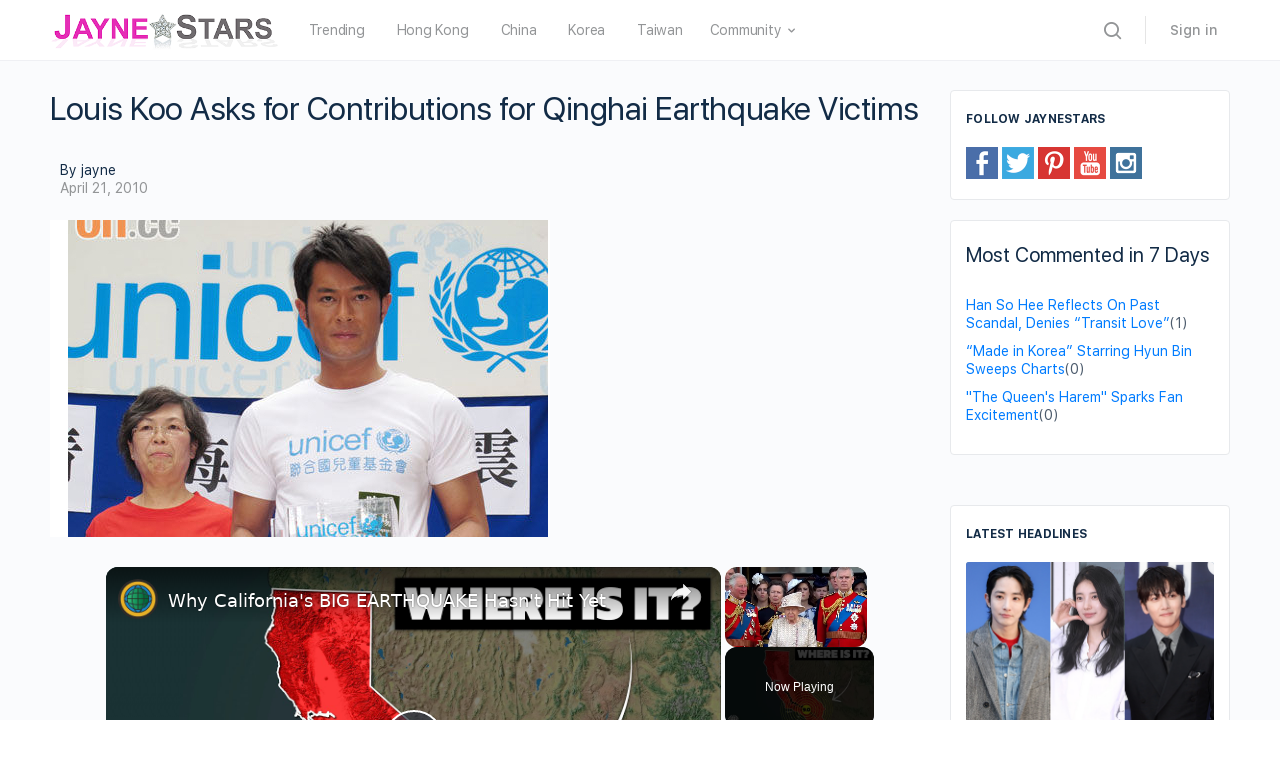

--- FILE ---
content_type: text/html; charset=UTF-8
request_url: https://www.jaynestars.com/news/louis-koo-asks-for-contributions-for-qinghai-earthquake-victims/
body_size: 26400
content:
<!DOCTYPE html><html lang="en-US"><head><meta charset="UTF-8"/>
<script>var __ezHttpConsent={setByCat:function(src,tagType,attributes,category,force,customSetScriptFn=null){var setScript=function(){if(force||window.ezTcfConsent[category]){if(typeof customSetScriptFn==='function'){customSetScriptFn();}else{var scriptElement=document.createElement(tagType);scriptElement.src=src;attributes.forEach(function(attr){for(var key in attr){if(attr.hasOwnProperty(key)){scriptElement.setAttribute(key,attr[key]);}}});var firstScript=document.getElementsByTagName(tagType)[0];firstScript.parentNode.insertBefore(scriptElement,firstScript);}}};if(force||(window.ezTcfConsent&&window.ezTcfConsent.loaded)){setScript();}else if(typeof getEzConsentData==="function"){getEzConsentData().then(function(ezTcfConsent){if(ezTcfConsent&&ezTcfConsent.loaded){setScript();}else{console.error("cannot get ez consent data");force=true;setScript();}});}else{force=true;setScript();console.error("getEzConsentData is not a function");}},};</script>
<script>var ezTcfConsent=window.ezTcfConsent?window.ezTcfConsent:{loaded:false,store_info:false,develop_and_improve_services:false,measure_ad_performance:false,measure_content_performance:false,select_basic_ads:false,create_ad_profile:false,select_personalized_ads:false,create_content_profile:false,select_personalized_content:false,understand_audiences:false,use_limited_data_to_select_content:false,};function getEzConsentData(){return new Promise(function(resolve){document.addEventListener("ezConsentEvent",function(event){var ezTcfConsent=event.detail.ezTcfConsent;resolve(ezTcfConsent);});});}</script>
<script>if(typeof _setEzCookies!=='function'){function _setEzCookies(ezConsentData){var cookies=window.ezCookieQueue;for(var i=0;i<cookies.length;i++){var cookie=cookies[i];if(ezConsentData&&ezConsentData.loaded&&ezConsentData[cookie.tcfCategory]){document.cookie=cookie.name+"="+cookie.value;}}}}
window.ezCookieQueue=window.ezCookieQueue||[];if(typeof addEzCookies!=='function'){function addEzCookies(arr){window.ezCookieQueue=[...window.ezCookieQueue,...arr];}}
addEzCookies([{name:"ezoab_58733",value:"mod211-c; Path=/; Domain=jaynestars.com; Max-Age=7200",tcfCategory:"store_info",isEzoic:"true",},{name:"ezosuibasgeneris-1",value:"be2668ec-0b8c-4543-7aff-a4af5ea8e1a1; Path=/; Domain=jaynestars.com; Expires=Thu, 21 Jan 2027 02:23:50 UTC; Secure; SameSite=None",tcfCategory:"understand_audiences",isEzoic:"true",}]);if(window.ezTcfConsent&&window.ezTcfConsent.loaded){_setEzCookies(window.ezTcfConsent);}else if(typeof getEzConsentData==="function"){getEzConsentData().then(function(ezTcfConsent){if(ezTcfConsent&&ezTcfConsent.loaded){_setEzCookies(window.ezTcfConsent);}else{console.error("cannot get ez consent data");_setEzCookies(window.ezTcfConsent);}});}else{console.error("getEzConsentData is not a function");_setEzCookies(window.ezTcfConsent);}</script><script type="text/javascript" data-ezscrex='false' data-cfasync='false'>window._ezaq = Object.assign({"edge_cache_status":12,"edge_response_time":368,"url":"https://www.jaynestars.com/news/louis-koo-asks-for-contributions-for-qinghai-earthquake-victims/"}, typeof window._ezaq !== "undefined" ? window._ezaq : {});</script><script type="text/javascript" data-ezscrex='false' data-cfasync='false'>window._ezaq = Object.assign({"ab_test_id":"mod211-c"}, typeof window._ezaq !== "undefined" ? window._ezaq : {});window.__ez=window.__ez||{};window.__ez.tf={};</script><script type="text/javascript" data-ezscrex='false' data-cfasync='false'>window.ezDisableAds = true;</script>
<script data-ezscrex='false' data-cfasync='false' data-pagespeed-no-defer>var __ez=__ez||{};__ez.stms=Date.now();__ez.evt={};__ez.script={};__ez.ck=__ez.ck||{};__ez.template={};__ez.template.isOrig=true;__ez.queue=__ez.queue||function(){var e=0,i=0,t=[],n=!1,o=[],r=[],s=!0,a=function(e,i,n,o,r,s,a){var l=arguments.length>7&&void 0!==arguments[7]?arguments[7]:window,d=this;this.name=e,this.funcName=i,this.parameters=null===n?null:w(n)?n:[n],this.isBlock=o,this.blockedBy=r,this.deleteWhenComplete=s,this.isError=!1,this.isComplete=!1,this.isInitialized=!1,this.proceedIfError=a,this.fWindow=l,this.isTimeDelay=!1,this.process=function(){f("... func = "+e),d.isInitialized=!0,d.isComplete=!0,f("... func.apply: "+e);var i=d.funcName.split("."),n=null,o=this.fWindow||window;i.length>3||(n=3===i.length?o[i[0]][i[1]][i[2]]:2===i.length?o[i[0]][i[1]]:o[d.funcName]),null!=n&&n.apply(null,this.parameters),!0===d.deleteWhenComplete&&delete t[e],!0===d.isBlock&&(f("----- F'D: "+d.name),m())}},l=function(e,i,t,n,o,r,s){var a=arguments.length>7&&void 0!==arguments[7]?arguments[7]:window,l=this;this.name=e,this.path=i,this.async=o,this.defer=r,this.isBlock=t,this.blockedBy=n,this.isInitialized=!1,this.isError=!1,this.isComplete=!1,this.proceedIfError=s,this.fWindow=a,this.isTimeDelay=!1,this.isPath=function(e){return"/"===e[0]&&"/"!==e[1]},this.getSrc=function(e){return void 0!==window.__ezScriptHost&&this.isPath(e)&&"banger.js"!==this.name?window.__ezScriptHost+e:e},this.process=function(){l.isInitialized=!0,f("... file = "+e);var i=this.fWindow?this.fWindow.document:document,t=i.createElement("script");t.src=this.getSrc(this.path),!0===o?t.async=!0:!0===r&&(t.defer=!0),t.onerror=function(){var e={url:window.location.href,name:l.name,path:l.path,user_agent:window.navigator.userAgent};"undefined"!=typeof _ezaq&&(e.pageview_id=_ezaq.page_view_id);var i=encodeURIComponent(JSON.stringify(e)),t=new XMLHttpRequest;t.open("GET","//g.ezoic.net/ezqlog?d="+i,!0),t.send(),f("----- ERR'D: "+l.name),l.isError=!0,!0===l.isBlock&&m()},t.onreadystatechange=t.onload=function(){var e=t.readyState;f("----- F'D: "+l.name),e&&!/loaded|complete/.test(e)||(l.isComplete=!0,!0===l.isBlock&&m())},i.getElementsByTagName("head")[0].appendChild(t)}},d=function(e,i){this.name=e,this.path="",this.async=!1,this.defer=!1,this.isBlock=!1,this.blockedBy=[],this.isInitialized=!0,this.isError=!1,this.isComplete=i,this.proceedIfError=!1,this.isTimeDelay=!1,this.process=function(){}};function c(e,i,n,s,a,d,c,u,f){var m=new l(e,i,n,s,a,d,c,f);!0===u?o[e]=m:r[e]=m,t[e]=m,h(m)}function h(e){!0!==u(e)&&0!=s&&e.process()}function u(e){if(!0===e.isTimeDelay&&!1===n)return f(e.name+" blocked = TIME DELAY!"),!0;if(w(e.blockedBy))for(var i=0;i<e.blockedBy.length;i++){var o=e.blockedBy[i];if(!1===t.hasOwnProperty(o))return f(e.name+" blocked = "+o),!0;if(!0===e.proceedIfError&&!0===t[o].isError)return!1;if(!1===t[o].isComplete)return f(e.name+" blocked = "+o),!0}return!1}function f(e){var i=window.location.href,t=new RegExp("[?&]ezq=([^&#]*)","i").exec(i);"1"===(t?t[1]:null)&&console.debug(e)}function m(){++e>200||(f("let's go"),p(o),p(r))}function p(e){for(var i in e)if(!1!==e.hasOwnProperty(i)){var t=e[i];!0===t.isComplete||u(t)||!0===t.isInitialized||!0===t.isError?!0===t.isError?f(t.name+": error"):!0===t.isComplete?f(t.name+": complete already"):!0===t.isInitialized&&f(t.name+": initialized already"):t.process()}}function w(e){return"[object Array]"==Object.prototype.toString.call(e)}return window.addEventListener("load",(function(){setTimeout((function(){n=!0,f("TDELAY -----"),m()}),5e3)}),!1),{addFile:c,addFileOnce:function(e,i,n,o,r,s,a,l,d){t[e]||c(e,i,n,o,r,s,a,l,d)},addDelayFile:function(e,i){var n=new l(e,i,!1,[],!1,!1,!0);n.isTimeDelay=!0,f(e+" ...  FILE! TDELAY"),r[e]=n,t[e]=n,h(n)},addFunc:function(e,n,s,l,d,c,u,f,m,p){!0===c&&(e=e+"_"+i++);var w=new a(e,n,s,l,d,u,f,p);!0===m?o[e]=w:r[e]=w,t[e]=w,h(w)},addDelayFunc:function(e,i,n){var o=new a(e,i,n,!1,[],!0,!0);o.isTimeDelay=!0,f(e+" ...  FUNCTION! TDELAY"),r[e]=o,t[e]=o,h(o)},items:t,processAll:m,setallowLoad:function(e){s=e},markLoaded:function(e){if(e&&0!==e.length){if(e in t){var i=t[e];!0===i.isComplete?f(i.name+" "+e+": error loaded duplicate"):(i.isComplete=!0,i.isInitialized=!0)}else t[e]=new d(e,!0);f("markLoaded dummyfile: "+t[e].name)}},logWhatsBlocked:function(){for(var e in t)!1!==t.hasOwnProperty(e)&&u(t[e])}}}();__ez.evt.add=function(e,t,n){e.addEventListener?e.addEventListener(t,n,!1):e.attachEvent?e.attachEvent("on"+t,n):e["on"+t]=n()},__ez.evt.remove=function(e,t,n){e.removeEventListener?e.removeEventListener(t,n,!1):e.detachEvent?e.detachEvent("on"+t,n):delete e["on"+t]};__ez.script.add=function(e){var t=document.createElement("script");t.src=e,t.async=!0,t.type="text/javascript",document.getElementsByTagName("head")[0].appendChild(t)};__ez.dot=__ez.dot||{};__ez.queue.addFileOnce('/detroitchicago/boise.js', '/detroitchicago/boise.js?gcb=195-5&cb=5', true, [], true, false, true, false);__ez.queue.addFileOnce('/parsonsmaize/abilene.js', '/parsonsmaize/abilene.js?gcb=195-5&cb=e80eca0cdb', true, [], true, false, true, false);__ez.queue.addFileOnce('/parsonsmaize/mulvane.js', '/parsonsmaize/mulvane.js?gcb=195-5&cb=e75e48eec0', true, ['/parsonsmaize/abilene.js'], true, false, true, false);__ez.queue.addFileOnce('/detroitchicago/birmingham.js', '/detroitchicago/birmingham.js?gcb=195-5&cb=539c47377c', true, ['/parsonsmaize/abilene.js'], true, false, true, false);</script>
<script data-ezscrex="false" type="text/javascript" data-cfasync="false">window._ezaq = Object.assign({"ad_cache_level":0,"adpicker_placement_cnt":0,"ai_placeholder_cache_level":0,"ai_placeholder_placement_cnt":-1,"article_category":"news","domain":"jaynestars.com","domain_id":58733,"ezcache_level":1,"ezcache_skip_code":0,"has_bad_image":0,"has_bad_words":0,"is_sitespeed":0,"lt_cache_level":0,"response_size":131727,"response_size_orig":125969,"response_time_orig":353,"template_id":5,"url":"https://www.jaynestars.com/news/louis-koo-asks-for-contributions-for-qinghai-earthquake-victims/","word_count":0,"worst_bad_word_level":0}, typeof window._ezaq !== "undefined" ? window._ezaq : {});__ez.queue.markLoaded('ezaqBaseReady');</script>
<script type='text/javascript' data-ezscrex='false' data-cfasync='false'>
window.ezAnalyticsStatic = true;

function analyticsAddScript(script) {
	var ezDynamic = document.createElement('script');
	ezDynamic.type = 'text/javascript';
	ezDynamic.innerHTML = script;
	document.head.appendChild(ezDynamic);
}
function getCookiesWithPrefix() {
    var allCookies = document.cookie.split(';');
    var cookiesWithPrefix = {};

    for (var i = 0; i < allCookies.length; i++) {
        var cookie = allCookies[i].trim();

        for (var j = 0; j < arguments.length; j++) {
            var prefix = arguments[j];
            if (cookie.indexOf(prefix) === 0) {
                var cookieParts = cookie.split('=');
                var cookieName = cookieParts[0];
                var cookieValue = cookieParts.slice(1).join('=');
                cookiesWithPrefix[cookieName] = decodeURIComponent(cookieValue);
                break; // Once matched, no need to check other prefixes
            }
        }
    }

    return cookiesWithPrefix;
}
function productAnalytics() {
	var d = {"pr":[6,3],"omd5":"77aef530b4695c4b18adb73a893f0cda","nar":"risk score"};
	d.u = _ezaq.url;
	d.p = _ezaq.page_view_id;
	d.v = _ezaq.visit_uuid;
	d.ab = _ezaq.ab_test_id;
	d.e = JSON.stringify(_ezaq);
	d.ref = document.referrer;
	d.c = getCookiesWithPrefix('active_template', 'ez', 'lp_');
	if(typeof ez_utmParams !== 'undefined') {
		d.utm = ez_utmParams;
	}

	var dataText = JSON.stringify(d);
	var xhr = new XMLHttpRequest();
	xhr.open('POST','/ezais/analytics?cb=1', true);
	xhr.onload = function () {
		if (xhr.status!=200) {
            return;
		}

        if(document.readyState !== 'loading') {
            analyticsAddScript(xhr.response);
            return;
        }

        var eventFunc = function() {
            if(document.readyState === 'loading') {
                return;
            }
            document.removeEventListener('readystatechange', eventFunc, false);
            analyticsAddScript(xhr.response);
        };

        document.addEventListener('readystatechange', eventFunc, false);
	};
	xhr.setRequestHeader('Content-Type','text/plain');
	xhr.send(dataText);
}
__ez.queue.addFunc("productAnalytics", "productAnalytics", null, true, ['ezaqBaseReady'], false, false, false, true);
</script><base href="https://www.jaynestars.com/news/louis-koo-asks-for-contributions-for-qinghai-earthquake-victims/"/>
		
		<link rel="profile" href="http://gmpg.org/xfn/11"/>
		<title>Louis Koo Asks for Contributions for Qinghai Earthquake Victims – JayneStars.com</title>
<link rel="dns-prefetch" href="//s.w.org"/>
<link rel="alternate" type="application/rss+xml" title="JayneStars.com » Feed" href="https://www.jaynestars.com/feed/"/>
<link rel="alternate" type="application/rss+xml" title="JayneStars.com » Comments Feed" href="https://www.jaynestars.com/comments/feed/"/>
		<script type="text/javascript">
			window._wpemojiSettings = {"baseUrl":"https:\/\/s.w.org\/images\/core\/emoji\/13.0.1\/72x72\/","ext":".png","svgUrl":"https:\/\/s.w.org\/images\/core\/emoji\/13.0.1\/svg\/","svgExt":".svg","source":{"concatemoji":"https:\/\/www.jaynestars.com\/wp-includes\/js\/wp-emoji-release.min.js?ver=5.6.2"}};
			!function(e,a,t){var n,r,o,i=a.createElement("canvas"),p=i.getContext&&i.getContext("2d");function s(e,t){var a=String.fromCharCode;p.clearRect(0,0,i.width,i.height),p.fillText(a.apply(this,e),0,0);e=i.toDataURL();return p.clearRect(0,0,i.width,i.height),p.fillText(a.apply(this,t),0,0),e===i.toDataURL()}function c(e){var t=a.createElement("script");t.src=e,t.defer=t.type="text/javascript",a.getElementsByTagName("head")[0].appendChild(t)}for(o=Array("flag","emoji"),t.supports={everything:!0,everythingExceptFlag:!0},r=0;r<o.length;r++)t.supports[o[r]]=function(e){if(!p||!p.fillText)return!1;switch(p.textBaseline="top",p.font="600 32px Arial",e){case"flag":return s([127987,65039,8205,9895,65039],[127987,65039,8203,9895,65039])?!1:!s([55356,56826,55356,56819],[55356,56826,8203,55356,56819])&&!s([55356,57332,56128,56423,56128,56418,56128,56421,56128,56430,56128,56423,56128,56447],[55356,57332,8203,56128,56423,8203,56128,56418,8203,56128,56421,8203,56128,56430,8203,56128,56423,8203,56128,56447]);case"emoji":return!s([55357,56424,8205,55356,57212],[55357,56424,8203,55356,57212])}return!1}(o[r]),t.supports.everything=t.supports.everything&&t.supports[o[r]],"flag"!==o[r]&&(t.supports.everythingExceptFlag=t.supports.everythingExceptFlag&&t.supports[o[r]]);t.supports.everythingExceptFlag=t.supports.everythingExceptFlag&&!t.supports.flag,t.DOMReady=!1,t.readyCallback=function(){t.DOMReady=!0},t.supports.everything||(n=function(){t.readyCallback()},a.addEventListener?(a.addEventListener("DOMContentLoaded",n,!1),e.addEventListener("load",n,!1)):(e.attachEvent("onload",n),a.attachEvent("onreadystatechange",function(){"complete"===a.readyState&&t.readyCallback()})),(n=t.source||{}).concatemoji?c(n.concatemoji):n.wpemoji&&n.twemoji&&(c(n.twemoji),c(n.wpemoji)))}(window,document,window._wpemojiSettings);
		</script>
		<link rel="stylesheet" id="wp-block-library-css" href="https://www.jaynestars.com/wp-includes/css/dist/block-library/style.min.css?ver=5.6.2" type="text/css" media="all"/>
<link rel="stylesheet" id="bb-access-control-css" href="https://www.jaynestars.com/wp-content/plugins/buddyboss-platform-pro/includes/access-control/assets/css/bb-access-control.min.css?ver=1.1.0.2" type="text/css" media="all"/>
<link rel="stylesheet" id="dashicons-css" href="https://www.jaynestars.com/wp-includes/css/dashicons.min.css?ver=5.6.2" type="text/css" media="all"/>
<link rel="stylesheet" id="bp-nouveau-css" href="https://www.jaynestars.com/wp-content/plugins/buddyboss-platform/bp-templates/bp-nouveau/css/buddypress.min.css?ver=1.5.7.3" type="text/css" media="screen"/>
<link rel="stylesheet" id="bp-nouveau-icons-css" href="https://www.jaynestars.com/wp-content/plugins/buddyboss-platform/bp-templates/bp-nouveau/icons/bb-icons.css?ver=1.5.7.3" type="text/css" media="screen"/>
<link rel="stylesheet" id="st-widget-css" href="https://www.jaynestars.com/wp-content/plugins/share-this/css/style.css?ver=5.6.2" type="text/css" media="all"/>
<link rel="stylesheet" id="buddyboss-theme-fonts-css" href="https://www.jaynestars.com/wp-content/themes/buddyboss-theme/assets/fonts/fonts.css?ver=1.6.4.1" type="text/css" media="all"/>
<link rel="stylesheet" id="buddyboss-theme-magnific-popup-css-css" href="https://www.jaynestars.com/wp-content/themes/buddyboss-theme/assets/css/vendors/magnific-popup.min.css?ver=1.6.4.1" type="text/css" media="all"/>
<link rel="stylesheet" id="buddyboss-theme-select2-css-css" href="https://www.jaynestars.com/wp-content/themes/buddyboss-theme/assets/css/vendors/select2.min.css?ver=1.6.4.1" type="text/css" media="all"/>
<link rel="stylesheet" id="buddyboss-theme-css-css" href="https://www.jaynestars.com/wp-content/themes/buddyboss-theme/assets/css/theme.min.css?ver=1.6.4.1" type="text/css" media="all"/>
<link rel="stylesheet" id="buddyboss-theme-buddypress-css" href="https://www.jaynestars.com/wp-content/themes/buddyboss-theme/assets/css/buddypress.min.css?ver=1.6.4.1" type="text/css" media="all"/>
<link rel="stylesheet" id="bp-zoom-css" href="https://www.jaynestars.com/wp-content/plugins/buddyboss-platform-pro/includes/integrations/zoom/assets/css/bp-zoom.min.css?ver=1.1.0.2" type="text/css" media="all"/>
<link rel="stylesheet" id="buddyboss-child-css-js-css" href="https://www.jaynestars.com/wp-content/themes/buddyboss-theme-child-js/assets/css/custom.css?ver=1.0.4" type="text/css" media="all"/>
<script type="text/javascript" src="https://www.jaynestars.com/wp-includes/js/jquery/jquery.min.js?ver=3.5.1" id="jquery-core-js"></script>
<script type="text/javascript" src="https://www.jaynestars.com/wp-includes/js/jquery/jquery-migrate.min.js?ver=3.3.2" id="jquery-migrate-js"></script>
<script type="text/javascript" src="https://www.jaynestars.com/wp-content/plugins/buddyboss-platform/bp-core/js/widget-members.min.js?ver=1.5.7.3" id="bp-widget-members-js"></script>
<script type="text/javascript" src="https://www.jaynestars.com/wp-content/plugins/buddyboss-platform/bp-core/js/jquery-query.min.js?ver=1.5.7.3" id="bp-jquery-query-js"></script>
<script type="text/javascript" src="https://www.jaynestars.com/wp-content/plugins/buddyboss-platform/bp-core/js/vendor/jquery-cookie.min.js?ver=1.5.7.3" id="bp-jquery-cookie-js"></script>
<script type="text/javascript" src="https://www.jaynestars.com/wp-content/plugins/buddyboss-platform/bp-core/js/vendor/jquery-scroll-to.min.js?ver=1.5.7.3" id="bp-jquery-scroll-to-js"></script>
<script type="text/javascript" src="https://www.jaynestars.com/wp-content/themes/buddyboss-theme-child-js/assets/js/custom.js?ver=1.0.1" id="buddyboss-child-js-js"></script>
<link rel="https://api.w.org/" href="https://www.jaynestars.com/wp-json/"/><link rel="alternate" type="application/json" href="https://www.jaynestars.com/wp-json/wp/v2/posts/984"/><link rel="EditURI" type="application/rsd+xml" title="RSD" href="https://www.jaynestars.com/xmlrpc.php?rsd"/>
<link rel="wlwmanifest" type="application/wlwmanifest+xml" href="https://www.jaynestars.com/wp-includes/wlwmanifest.xml"/> 
<meta name="generator" content="WordPress 5.6.2"/>
<link rel="canonical" href="https://www.jaynestars.com/news/louis-koo-asks-for-contributions-for-qinghai-earthquake-victims/"/>
<link rel="shortlink" href="https://www.jaynestars.com/?p=984"/>
<link rel="alternate" type="application/json+oembed" href="https://www.jaynestars.com/wp-json/oembed/1.0/embed?url=https%3A%2F%2Fwww.jaynestars.com%2Fnews%2Flouis-koo-asks-for-contributions-for-qinghai-earthquake-victims%2F"/>
<link rel="alternate" type="text/xml+oembed" href="https://www.jaynestars.com/wp-json/oembed/1.0/embed?url=https%3A%2F%2Fwww.jaynestars.com%2Fnews%2Flouis-koo-asks-for-contributions-for-qinghai-earthquake-victims%2F&amp;format=xml"/>

	<script>var ajaxurl = 'https://www.jaynestars.com/wp-admin/admin-ajax.php';</script>

	<script charset="utf-8" type="text/javascript">var switchTo5x=true;</script><script charset="utf-8" type="text/javascript" src="https://ws.sharethis.com/button/buttons.js"></script><script type="text/javascript">stLight.options({publisher:'89f53906-3b4d-4b84-8fbc-b79607c4ca06'});var st_type='wordpress5.6.2';</script>

 <!--This Piece of Code is Injected by WUT Custom Code-->

<!--The End of WUT Custom Code-->

      <!-- Global site tag (gtag.js) - Google Analytics -->
<script async="" src="https://www.googletagmanager.com/gtag/js?id=UA-31077286-1"></script>
<script>
  window.dataLayer = window.dataLayer || [];
  function gtag(){dataLayer.push(arguments);}
  gtag("js", new Date());

  gtag("config", "UA-31077286-1");
</script>
      <meta name="viewport" content="width=device-width, initial-scale=1.0, maximum-scale=1.0, user-scalable=0"/><link rel="icon" href="https://www.jaynestars.com/wp-content/uploads/2021/07/cropped-JS_fav_icon-32x32.png" sizes="32x32"/>
<link rel="icon" href="https://www.jaynestars.com/wp-content/uploads/2021/07/cropped-JS_fav_icon-192x192.png" sizes="192x192"/>
<link rel="apple-touch-icon" href="https://www.jaynestars.com/wp-content/uploads/2021/07/cropped-JS_fav_icon-180x180.png"/>
<meta name="msapplication-TileImage" content="https://www.jaynestars.com/wp-content/uploads/2021/07/cropped-JS_fav_icon-270x270.png"/>

			<style id="buddyboss_theme-style">
				.site-header-container #site-logo .bb-logo img,.site-header-container #site-logo .site-title img.bb-logo,.site-title img.bb-mobile-logo {max-height:60px}.sticky-header .site-header {position:fixed;z-index:610;width:100%;}.sticky-header .bp-search-ac-header {position:fixed;}.sticky-header .site-content,body.buddypress.sticky-header .site-content,.bb-buddypanel.sticky-header .site-content,.single-sfwd-quiz.bb-buddypanel.sticky-header .site-content,.single-sfwd-lessons.bb-buddypanel.sticky-header .site-content,.single-sfwd-topic.bb-buddypanel.sticky-header .site-content {padding-top:60px}.sticky-header .site-content {min-height:85vh;}.site-header .site-header-container,.header-search-wrap,.header-search-wrap input.search-field,.header-search-wrap input.search-field-top,.header-search-wrap form.search-form {height:60px;}.sticky-header #comments:before {margin-top:-60px;height:60px;}.sticky-header .bp-feedback.bp-sitewide-notice {top:60px;}@media screen and (max-width:767px) {.bb-mobile-header {height:60px;}}.success { color:#1CD991;}.bg-success,.message.success,ul.bb-choices .bs-styled-radio:checked+label:before,ul.bb-choices .bs-styled-radio:checked+.bb-radio-label:before,div.bp-avatar-status p.success,div.bp-cover-image-status p.success,.buddypress-wrap #group-create-body .bp-cover-image-status p.warning,.bs-bp-container-reg .buddypress-wrap #pass-strength-result.strong,.widget_bp_core_whos_online_widget .item-avatar a .member-status.online,.elementor-widget-wp-widget-bp_core_whos_online_widget .item-avatar a .member-status.online,.elementor-widget-wp-widget-bp_core_members_widget #members-list .item-avatar a .member-status.online,.widget_bp_core_members_widget #members-list .item-avatar a .member-status.online {background-color:#1CD991;}ul.bb-choices .bs-styled-radio:checked+label:before,ul.bb-choices .bs-styled-radio:checked+.bb-radio-label:before,div.bp-avatar-status p.success,div.bp-cover-image-status p.success,.bs-bp-container-reg .buddypress-wrap #pass-strength-result.strong {border-color:#1CD991;}.error,.req,.bb-input-poll .close-link,.tab-container-inner .v-select .dropdown-toggle .clear:hover,#buddypress .custom-homepage-info.info button,#moderation-list td.moderation-block-member .description { color:#EF3E46;}#moderation-list td.moderation-block-member .description {border-color:#EF3E46;}.bg-error,.message.error,.buddypress-wrap .activity-comments .bp-feedback.error,#buddypress #bp-delete-avatar,#buddypress #bp-delete-cover-image,.bs-bp-container-reg #buddypress #signup-form.standard-form div.error,.bs-bp-container-reg .buddypress-wrap #pass-strength-result.short,div#message.error,.login.bb-login #pass-strength-result.short,.login.bb-login #pass-strength-result.bad { background-color:#EF3E46;}.bs-bp-container-reg .buddypress-wrap #pass-strength-result.short,div#message.error,input.error:focus,textarea.error:focus,select.error:focus,.login.bb-login #pass-strength-result.short,.login.bb-login #pass-strength-result.bad {border-color:#EF3E46;}input.error,textarea.error,select.error,.bbp-mfp-zoom-in .bbp-the-content-wrapper div.mce-panel.error,#bbpress-forums .bb-modal.bbp-reply-form .wp-editor-container div.mce-panel.error {background-color:rgba( 239,62,70,0.1 );}input.error,textarea.error,select.error {border-color:rgba( 239,62,70,0.15 );}.warning,.item-header-wrap span.group-visibility.hidden:before {color:#f7ba45;}.bg-warning,.message.warning {background-color:#f7ba45;}.focus,#sitewide-notice button {color:#007CFF;}.bg-focus,.message.focus,#sitewide-notice #message {background-color:#007CFF;}a,.notification-header .mark-read-all,.notification-footer .delete-all {color:#007CFF;}a:hover,.activity-post-avatar:hover,.notification-header .mark-read-all:hover,.notification-footer .delete-all:hover,div.profile_completion_wrap ul.pc_detailed_progress li.incomplete span.section_name a:hover,.bb-document-theater .bb-media-section.bb-media-no-preview .img-section a.download-button:hover,.bb-document-theater .bb-media-section .img-section img > .download-button:hover,.bb-forums .bb-forums__list .bb-forums__item .item-meta .bs-replied > a:hover,.bb-forums .bb-forums__list .bb-forums__item .item-title > a:hover,#buddypress .users-header .gamipress-buddypress-achievements .gamipress-buddypress-achievement-title:hover,#buddypress .users-header .gamipress-buddypress-ranks .gamipress-buddypress-rank-title:hover,.notification-header .mark-read-all:hover {color:#0F74E0;}#send-private-message.generic-button a:before,a.subscription-toggle,.button.outline,input[type=button].outline,input[type=submit].outline,.button.outline:hover,.button.outline:focus,.toggle-password,.toggle-password:hover,input[type=button].outline:hover,input[type=submit].outline:hover,.bs-card-forum-details h3 a:hover,#message-threads .bp-message-link:hover .thread-to,span.triangle-play-icon,div.profile_completion_wrap ul.pc_detailed_progress li.incomplete span.section_name a,.bb-document-theater .bb-media-section.bb-media-no-preview .img-section a.download-button,.bb-document-theater .bb-media-section .img-section img > .download-button,div.profile_completion_wrap ul.pc_detailed_progress li.incomplete span.section_name a {color:#007CFF;}.bb-shared-screen svg g {stroke:#007CFF;}.bs-styled-checkbox:checked + label:before,.bs-styled-radio:checked + label:after,.bs-styled-radio:checked + .bb-radio-label:after,.group-messages.private-message #group-messages-container .group-messages-members-listing .all-members .group-message-member-li.selected .invite-button .icons:before {background:#007CFF;}.bs-styled-checkbox:checked + label:before,span.triangle-play-icon,.bs-styled-checkbox:checked + label:before {border-color:#007CFF;}input[type="submit"],.button, input[type=button],.bb-radio .bb-radio-help:after {background-color:#007CFF;}.toggle-sap-widgets:hover .cls-1 {fill:#007CFF;}.bb-cover-photo,.bb-cover-photo .progress {background:#607387;}input[type="submit"],a.subscription-toggle,.button.outline,input[type=button].outline,input[type=submit].outline,.button.outline:hover,.button.outline:focus,input[type=button].outline:hover,input[type=submit].outline:hover {border-color:#007CFF;}.header-button.underlined {box-shadow:0 -1px 0 #007CFF inset;}[data-balloon]:after,[data-bp-tooltip]:after {color:#ffffff;}[data-balloon]:after,[data-bp-tooltip]:after {background-color:rgba( 18,43,70,0.95 );}[data-balloon]:before,[data-bp-tooltip]:before {background:no-repeat url("data:image/svg+xml;charset=utf-8,%3Csvg%20xmlns%3D%22http://www.w3.org/2000/svg%22%20width%3D%2236px%22%20height%3D%2212px%22%3E%3Cpath%20fill%3D%22rgba( 18,43,70,0.95 )%22%20transform%3D%22rotate(0)%22%20d%3D%22M2.658,0.000%20C-13.615,0.000%2050.938,0.000%2034.662,0.000%20C28.662,0.000%2023.035,12.002%2018.660,12.002%20C14.285,12.002%208.594,0.000%202.658,0.000%20Z%22/%3E%3C/svg%3E");background-size:100% auto;}[data-balloon][data-balloon-pos='right']:before {background:no-repeat url("data:image/svg+xml;charset=utf-8,%3Csvg%20xmlns%3D%22http://www.w3.org/2000/svg%22%20width%3D%2212px%22%20height%3D%2236px%22%3E%3Cpath%20fill%3D%22rgba( 18,43,70,0.95 )%22%20transform%3D%22rotate(90 6 6)%22%20d%3D%22M2.658,0.000%20C-13.615,0.000%2050.938,0.000%2034.662,0.000%20C28.662,0.000%2023.035,12.002%2018.660,12.002%20C14.285,12.002%208.594,0.000%202.658,0.000%20Z%22/%3E%3C/svg%3E");background-size:100% auto;}[data-balloon][data-balloon-pos='left']:before {background:no-repeat url("data:image/svg+xml;charset=utf-8,%3Csvg%20xmlns%3D%22http://www.w3.org/2000/svg%22%20width%3D%2212px%22%20height%3D%2236px%22%3E%3Cpath%20fill%3D%22rgba( 18,43,70,0.95 )%22%20transform%3D%22rotate(-90 18 18)%22%20d%3D%22M2.658,0.000%20C-13.615,0.000%2050.938,0.000%2034.662,0.000%20C28.662,0.000%2023.035,12.002%2018.660,12.002%20C14.285,12.002%208.594,0.000%202.658,0.000%20Z%22/%3E%3C/svg%3E");background-size:100% auto;}[data-balloon][data-balloon-pos='down']:before {background:no-repeat url("data:image/svg+xml;charset=utf-8,%3Csvg%20xmlns%3D%22http://www.w3.org/2000/svg%22%20width%3D%2236px%22%20height%3D%2212px%22%3E%3Cpath%20fill%3D%22rgba( 18,43,70,0.95 )%22%20transform%3D%22rotate(180 18 6)%22%20d%3D%22M2.658,0.000%20C-13.615,0.000%2050.938,0.000%2034.662,0.000%20C28.662,0.000%2023.035,12.002%2018.660,12.002%20C14.285,12.002%208.594,0.000%202.658,0.000%20Z%22/%3E%3C/svg%3E");background-size:100% auto;}#header-search form,.site-header {background-color:#ffffff;}.primary-menu > li > a,.primary-menu > li > a > i,.site-header #header-aside i,.bb-header-buttons a.button.outline,.primary-menu > .menu-item-has-children:not(.hideshow):after,.site-header .hideshow .more-button > i,.site-header i, .site-header .notification-dropdown i, .site-header .header-search-wrap i,.user-wrap.menu-item-has-children #header-my-account-menu a {color:#939597;}.primary-menu > li > a:hover,.primary-menu > li > a:focus,.primary-menu > li > a:hover > i,.primary-menu a:hover > i,.primary-menu a:focus > i,a.user-link:hover,.site-header #header-aside a.user-link:hover i,.bb-header-buttons a.button.outline:hover {color:#007CFF;}.primary-menu > .current-menu-parent > a,.primary-menu > .current-menu-ancestor > a,.primary-menu > .current-menu-item > a,.primary-menu .current_page_item > a,.primary-menu > .current-menu-parent > a:hover,.primary-menu > .current-menu-ancestor > a:hover,.primary-menu > .current-menu-item > a:hover,.primary-menu .current_page_item > a:hover,.primary-menu .current-menu-item > a > i,.primary-menu .current-menu-item > a:hover > i,.site-header .sub-menu .current-menu-parent > a,.site-header .sub-menu .current-menu-ancestor > a {color:#007CFF;}.site-header .sub-menu a:hover,.site-header .sub-menu a:hover > i,.site-header .sub-menu .current-menu-parent > a,.site-header .sub-menu .current-menu-ancestor > a,.site-header .sub-menu .current-menu-item > a,.site-header .sub-menu .current-menu-item > a > i,.bp-messages-content .actions .message_actions .message_action__list li a:hover,.user-wrap.menu-item-has-children #header-my-account-menu a:hover,.user-wrap.menu-item-has-children #header-my-account-menu a:hover > i {color:#007CFF;}.buddypanel,.panel-head,.bb-mobile-panel-inner,.buddypanel .site-branding {background:#ffffff;}.side-panel-menu a,.side-panel-menu .current-menu-item > i,.buddypanel .bb-toggle-panel,.site-header .bb-toggle-panel,.side-panel-menu i,.bb-mobile-panel-header .user-name,.side-panel-menu .current-menu-item .sub-menu a,.side-panel-menu .current-menu-item .sub-menu i,.bb-mobile-panel-inner .bb-primary-menu a,.site-header .bb-mobile-panel-inner .sub-menu a {color:#939597;}.side-panel-menu a:hover,.buddypanel .bb-toggle-panel:hover,.side-panel-menu a:hover i,.side-panel-menu .current-menu-item .sub-menu a:hover,.side-panel-menu .current-menu-item .sub-menu a:hover i,.bb-mobile-panel-inner .bb-primary-menu a:hover,.site-header .bb-mobile-panel-inner .sub-menu a:hover {color:#007CFF;}.side-panel-menu .current-menu-item > a,.side-panel-menu .current-menu-item > a > i,.side-panel-menu .current-menu-item > a:hover,.side-panel-menu .current-menu-item > a:hover > i,.side-panel-menu .current-menu-parent > a,.side-panel-menu .current-menu-parent > a > i,.side-panel-menu .current-menu-parent > a:hover,.side-panel-menu .current-menu-parent > a:hover > i,.bb-mobile-panel-inner .bb-primary-menu .current-menu-item > a,.bb-mobile-panel-inner .bb-primary-menu .current_page_item > a {color:#007CFF;}.widget ul a,.post-date a,.top-meta a,.top-meta .like-count,.bs-dropdown-wrap .bs-dropdown a,.bb-follow-links a {color:#939597;}.widget ul a:hover,.post-date a:hover,.top-meta a:hover,.top-meta .like-count:hover,.bs-dropdown-wrap .bs-dropdown a:hover,.bb-follow-links a:hover {color:#007CFF;}.bb-footer .widget ul li a,.bb-footer li a,.bb-footer .widget_nav_menu .sub-menu a {color:#939597;}.bb-footer .widget ul li a:hover,.bb-footer li a:hover,.bb-footer .widget_nav_menu .sub-menu a:hover,.bb-footer .footer-menu li a:hover,.bb-footer .footer-socials li a:hover {color:#007CFF;}.bb-footer .widget ul li.current-menu-item a,.bb-footer .widget ul li.current-menu-item a:hover,.bb-footer li.current-menu-item a,.bb-footer li.current-menu-item a:hover {color:#007CFF;}.entry-header .entry-title a,a.user-link,.post-author,.comment-respond .vcard a,.sub-menu span.user-name,.widget.buddypress .bp-login-widget-user-links > div.bp-login-widget-user-link a,.list-title a,.activity-header a,.widget.bp-latest-activities a,#whats-new-form .username,.bb-recent-posts h4 a.bb-title,.widget .item-list .item-title a,.comment-respond .comment-author,.bb-activity-media-wrap .bb-activity-media-elem.document-activity .document-description-wrap .document-detail-wrap {color:#122B46;}.entry-header .entry-title a:hover,.post-author:hover,.comment-respond .vcard a:hover,.widget.buddypress .bp-login-widget-user-links > div.bp-login-widget-user-link a:hover,.list-title a:hover,.activity-header a:hover,.widget.bp-latest-activities a:hover,#whats-new-form .username:hover,.bb-recent-posts h4 a.bb-title:hover,.widget .item-list .item-title a:hover,.comment-respond .comment-author:hover,.bb-activity-media-wrap .bb-activity-media-elem.document-activity .document-action-wrap > a:hover,.bb-activity-media-wrap .bb-activity-media-elem.document-activity .document-action-wrap > a:hover i,.bb-activity-media-wrap .bb-activity-media-elem.document-activity.code-full-view .document-action-wrap .document-action_collapse i,.search-document-list .media-folder_items .media-folder_details__bottom .media-folder_author a:hover,#media-folder-document-data-table .media-folder_items .media-folder_details__bottom .media-folder_author a:hover,.search-document-list .media-folder_items .media-folder_group a:hover,.search-media-list .media-album_modified .media-album_details__bottom .media-album_author a:hover,.search-media-list .media-album_group_name a:hover,.search-document-list .media-folder_items .media-folder_details .media-folder_name:hover,#media-folder-document-data-table .media-folder_items .media-folder_details .media-folder_name:hover,#media-stream.document-parent.group-column #media-folder-document-data-table .media-folder_items .media-folder_group a:hover,.search-media-list .media-album_details .media-album_name:hover,.bb-document-theater .bb-media-section.bb-media-no-preview .img-section a.download-button,.search-results .bp-list li .item-meta a:hover,#bbpress-forums#bbpress-forums .bs-forums-items.list-view .bs-dropdown-wrap .bs-dropdown-wrap-inner > a:hover > i,#bbpress-forums#bbpress-forums .bs-forums-items.list-view .bs-dropdown-wrap .bs-dropdown-wrap-inner > a:hover > span { color:#007CFF;}body,input, textarea, select,.forgetme:hover,.joinbutton:hover,.siginbutton:hover,.post-grid .entry-content,.comment-text,.bb-message-box .message-content,#bs-message-threads p.thread-subject,.bb-document-theater .bb-media-section h3,.widget.widget_display_stats dt,blockquote,.bb-profile-meta span span,body.register .registration-popup.bb-modal {color:#4D5C6D;}.post-grid .entry-content,.post-author-details .author-desc,.show-support p,#bs-message-threads .thread-info p.thread-excerpt,#cover-image-container,.bs-timestamp,#message-threads li .thread-content .excerpt,.widget .widget-title .widget-num-count,.activity-list .activity-item .activity-content .activity-header,.widget.bp-latest-activities .activity-update,.activity-list .activity-item .activity-content .comment-header,.acomment-meta .activity-time-since,.widget_post_author .author-desc-wrap,.widget_bp_core_members_widget #members-list .member_last_visit,.widget.buddypress span.activity,span.bb-pages .bb-total,.normal span:not(.bs-output),.bb-field-counter span:not(.bs-output),.profile-single-meta,ul.bb-profile-fields .bb-label,.bs-item-list.list-view .item-meta,h4.bb-active-order,.bb-secondary-list-tabs h4,.bs-item-list-inner .item-meta,.activity-date,.notification-content,tfoot th,tfoot td,.error-404 .desc,.sub-menu .user-mention,.bb-footer,table caption {color:#696969;}h1, h2, h3, h4, h5, h6,.entry-title,.widget-title,.show-support h6,label {color:#122B46;}.site-title, .site-title a {color:#007CFF;}body,body #main-wrap,.formatted-content {background-color:#FAFBFD;}.bb_processing_overlay {background-color:rgba( 250,251,253,0.8 );}.widget,.post-inner-wrap,.comment-respond {background:#FFFFFF;}.bs-item-list.list-view .bs-item-wrap {background-color:#FFFFFF;}.widget,.post-inner-wrap,.comment-respond,.bs-item-list.list-view .bs-item-wrap,.post-author-details,.widget.widget_bp_profile_completion_widget .profile_completion_wrap .pc_detailed_progress_wrap .single_section_wrap {border-color:#E7E9EC;}.bs-item-list.list-view .bs-item-wrap:not(.no-hover-effect):hover {border-left-color:#FFFFFF;border-right-color:#FFFFFF;border-bottom-color:#FFFFFF;}@media screen and (max-width:1024px) and (min-width:768px) {.side-panel {background-color:#FAFBFD;}}.os-loader,.medium-editor-insert-plugin .medium-insert-buttons .medium-insert-buttons-addons li,.sap-publish-popup,.posts-stream,.posts-stream .inner,.sl-count:after,.sl-count:before,.sl-icon:after,.sl-icon:before,.main-navigation li ul ul,.main-navigation li ul,.header-account-login .pop .bp_components .menupop:not(#wp-admin-bar-my-account) > .ab-sub-wrapper,.header-account-login .pop .links li > .sub-menu,.header-account-login .pop .bp_components .menupop:not(#wp-admin-bar-my-account) > .ab-sub-wrapper:before,.header-account-login .pop .links li > .sub-menu:before,.header-notifications .pop,.header-account-login .pop,#whats-new-header:after,a.to-top,.bbp-forum-data:before {background-color:#FAFBFD;}.footer-widget-area {background-color:#ffffff;}.footer-bottom {background-color:#ffffff;}.login:not(.login-action-lostpassword) .message:not(.reset-pass),.login.login-action-lostpassword .message > .message,.buddypress-wrap .bp-feedback.help .bp-icon,.buddypress-wrap .bp-feedback.info .bp-icon,.widget-error .bp-feedback.help .bp-icon,.widget-error .bp-feedback.info .bp-icon {background-color:#007CFF;} .buddypress-wrap .bp-feedback.loading .bp-icon,.widget-error .bp-feedback.loading .bp-icon {background-color:#f7ba45;}.buddypress-wrap .bp-feedback.success .bp-icon,.widget-error .bp-feedback.success .bp-icon,.bp-feedback.success .bp-icon,.bp-feedback.updated .bp-icon {background-color:#1CD991;}#item-header.groups-header .bp-feedback.bp-feedback.success .bp-icon {color:#1CD991;}.buddypress-wrap .bp-feedback.error .bp-icon,.widget-error .bp-feedback.error .bp-icon,.bp-feedback.error .bp-icon,.bp-feedback.warning .bp-icon,.buddypress-wrap .bp-feedback.warning .bp-icon,.widget-error .bp-feedback.warning .bp-icon,.login #login_error {background-color:#EF3E46;}#item-header.groups-header .bp-feedback.bp-feedback.error .bp-icon {color:#EF3E46;}.login #login_error {border-left-color:#EF3E46;}span.count,.notification-wrap span.count {background-color:#FE6F4B;}a.bbp-topic-reply-link, a.subscription-toggle,#buddypress .action .button,button, .button, input[type=button], input[type=submit], .buddypress .buddypress-wrap .comment-reply-link, .buddypress .buddypress-wrap .generic-button a, .buddypress .buddypress-wrap a.bp-title-button, .buddypress .buddypress-wrap a.button, .buddypress .buddypress-wrap button, .buddypress .buddypress-wrap input[type=button], .buddypress .buddypress-wrap input[type=reset], .buddypress .buddypress-wrap input[type=submit], .buddypress .buddypress-wrap ul.button-nav:not(.button-tabs) li a,button.small, .button.small, input[type=button].small, input[type=submit].small, .buddypress .buddypress-wrap .comment-reply-link.small, .buddypress .buddypress-wrap .generic-button a.small, .buddypress .buddypress-wrap a.bp-title-button.small, .buddypress .buddypress-wrap a.button.small, .buddypress .buddypress-wrap button.small, .buddypress .buddypress-wrap input[type=button].small, .buddypress .buddypress-wrap input[type=reset].small, .buddypress .buddypress-wrap input[type=submit].small, .buddypress .buddypress-wrap ul.button-nav:not(.button-tabs) li a.small,#buddypress .comment-reply-link, #buddypress .generic-button a, #buddypress .standard-form button, #buddypress a.button, #buddypress input[type=button], #buddypress input[type=reset], #buddypress input[type=submit], #buddypress ul.button-nav li a, a.bp-title-button,#buddypress .comment-reply-link.small, #buddypress .generic-button a.small, #buddypress .standard-form button.small, #buddypress a.button.small, #buddypress input[type=button].small, #buddypress input[type=reset].small, #buddypress input[type=submit].small, #buddypress ul.button-nav li a.small, a.bp-title-button.small {border-radius:100px;}.no-results.not-found .search-form .search-submit {border-radius:0 100px 100px 0;}
			</style>
			
			<style id="buddyboss_theme-bp-style">
				#send-private-message.generic-button a:before,#buddypress #members-list .members-meta.action > .generic-button:last-child a,#buddypress #members-list .members-meta.action > .generic-button:last-child button,body #buddypress .bp-list .action .generic-button a,body #buddypress .bp-list .action .generic-button button,#buddypress .action .button.outline,#buddypress a.button.outline,#buddypress a.button.outline:hover,#buddypress input#bp_invites_reset,#buddypress .activity-list .action.activity-meta .button:hover,#buddypress .activity-list .action.activity-meta .button:hover span,#groups-list.bp-list.grid.bb-cover-enabled .item-avatar .generic-button .group-button,#buddypress .only-grid-view .follow-button .follow-button,.groups-header #item-header-content .generic-button .group-button,.mepr-price-menu.custom .mepr-price-box-benefits-item:before,.groups-header #item-header-content .generic-button .group-button:hover,.groups.group-admin #buddypress.buddypress-wrap.bp-single-vert-nav #item-body .bp-navs.group-subnav .selected a,#message-threads li.unread .thread-to:before,.messages-wrapper #compose-personal-li a,.media-privacy .selected,.activity-privacy .selected,.bp-search-results-wrap .view-all-link,.bp-search-results-wrap .view-all-link:hover,.bp-search-results-wrap .view-all-link:focus,.search-results .pagination-links a,#buddypress .generic-button a.outline,#buddypress .activity-lists .action.bp-generic-meta .button,#buddypress .activity-list .action.bp-generic-meta .button,#bbpress-forums .activity-list .action.bp-generic-meta .button,.recording-preview-img:hover span.triangle-play-icon,.activity-list .activity-item .bp-generic-meta.action .unfav:before,.activity-list .activity-item .bp-generic-meta.action .open-close-activity:before,.activity-list .activity-item .bp-generic-meta.action .buddyboss_edit_activity:before,.activity-list .activity-item .bp-generic-meta.action .buddyboss_edit_activity_cancel:before,.bb-activity-media-wrap .bb-activity-media-elem.document-activity .document-action-wrap .document-action_list ul li a:hover,#media-folder-document-data-table .media-folder_items .media-folder_actions .media-folder_action__list ul li a:hover,#bp-media-single-folder .bp-media-header-wrap .media-folder_items .media-folder_action__list ul li a:hover,#media-stream.media .bb-photo-thumb .media-action-wrap .media-action_list ul li a:hover,.bb-activity-media-wrap .bb-activity-media-elem.media-activity .media-action-wrap .media-action_list ul li a:hover,#buddypress .follow-button button.outline,#buddypress .follow-button button.outline:hover,#buddypress .follow-button button.outline:focus,#buddypress .standard-form button.outline,#buddypress .standard-form button.outline:hover {color:#007CFF;}#bbpress-forums#bbpress-forums .bs-forums-items.list-view .bs-dropdown-wrap .bs-dropdown-wrap-inner .bs-dropdown .bbp-admin-links a:hover {color:#007CFF;}#buddypress .activity-lists .action.bp-generic-meta .button:hover,#buddypress .activity-list .action.bp-generic-meta .button:hover,#bbpress-forums .activity-list .action.bp-generic-meta .button:hover,#buddypress .activity-lists .action.bp-generic-meta .button:hover span,#buddypress .activity-list .action.bp-generic-meta .button:hover span,#bbpress-forums .activity-list .action.bp-generic-meta .button:hover span,.activity-list .activity-item .bp-generic-meta.action .unfav:hover:before,#buddypress .only-grid-view .follow-button .follow-button:hover,#groups-list.bp-list.grid.bb-cover-enabled .item-avatar .generic-button .group-button:hover,#certificate_list .bb-certificate-download a:hover,.bp-search-results-wrap .view-all-link:hover,.bp-search-results-wrap .view-all-link:hover:after,.activity-list .activity-item .bp-generic-meta.action .open-close-activity:hover:before,.activity-list .activity-item .bp-generic-meta.action .buddyboss_edit_activity:hover:before,.activity-list .activity-item .bp-generic-meta.action .buddyboss_edit_activity_cancel:hover:before {color:#0F74E0;}#buddypress #members-list .members-meta.action > .generic-button:last-child a,#buddypress #members-list .members-meta.action > .generic-button:last-child button,body #buddypress .bp-list .action .generic-button a,body #buddypress .bp-list .action .generic-button button,.buddypress .buddypress-wrap button,.buddypress .buddypress-wrap button:hover,.buddypress .buddypress-wrap button:focus,#buddypress .follow-button button,#buddypress .follow-button button:hover,#buddypress .follow-button button:focus,#buddypress .follow-button button.outline,#buddypress .follow-button button.outline:hover,#buddypress .follow-button button.outline:focus,#buddypress .action .button,#buddypress .action .button.outline,#buddypress a.button.outline,#buddypress a.button.outline:hover,#buddypress input#bp_invites_reset,input:checked+.bb-time-meridian,.groups .bp-single-vert-nav #item-body #subnav .subnav .current a,.groups.group-admin #buddypress.buddypress-wrap.bp-single-vert-nav #item-body .bp-navs.group-subnav .selected a,.groups-header #item-header-content .generic-button .group-button:hover,.groups.group-admin #buddypress.buddypress-wrap.bp-single-vert-nav #item-body .bp-navs.group-subnav .selected a,.group-invites .bp-dir-hori-nav:not(.bp-vertical-navs) #item-body #group-invites-container .subnav li.selected,#buddypress .generic-button a.outline,#buddypress .standard-form button.outline,#buddypress .standard-form button.outline:hover {border-color:#007CFF;}#buddypress .action .button {background:#007CFF;}#buddypress form#whats-new-form #whats-new-submit input[type="submit"],#buddypress #group-settings-form input[type="submit"],#buddypress .standard-form div.submit input,#buddypress input[type=button],#buddypress .comment-reply-link,#buddypress .generic-button a,#buddypress .standard-form button,#buddypress a.button,#buddypress input[type="button"],#buddypress input[type="reset"],#buddypress input[type="submit"],#buddypress ul.button-nav li a,a.bp-title-button,.buddypress .buddypress-wrap button,.buddypress .buddypress-wrap button:hover,.buddypress .buddypress-wrap button:focus,#buddypress .follow-button button,#buddypress .follow-button button:hover,#buddypress .follow-button button:focus,.mepr-price-menu.custom .mepr-price-box-button a,body #buddypress .bp-list .action .generic-button .leave-group,body #buddypress a.export-csv,input:checked+.bb-time-meridian,input:checked+.bb-toggle-slider,.bb-groups-messages-left-inner input:checked + .bp-group-message-slider,.widget_bp_core_login_widget.buddypress #bp-login-widget-form #bp-login-widget-submit.bp-login-btn-active,#item-body #group-invites-container .bp-invites-content #send-invites-editor #bp-send-invites-form .action button#bp-invites-send,#message-threads li.unread .thread-date time:after,.buddypress-wrap .bp-subnavs ul #bp-zoom-switch-type .bb-toggle-switch .bb-toggle-slider {background-color:#007CFF;}.bp-navs ul li a,nav#object-nav a,#buddypress .bp-navs.bb-bp-tab-nav a,.widget.buddypress div.item-options a,body #buddypress .bp-list.members-list .action .generic-button button,body #buddypress .bp-list.members-list .action .generic-button a,.groups.group-admin #buddypress #item-body .bp-navs.group-subnav a,#item-body #group-invites-container .bp-navs.group-subnav a,#buddypress .profile.edit .button-nav a,.groups.group-create .buddypress-wrap .group-create-buttons li a,#page #buddypress #item-body .bp-profile-wrapper #subnav a,#buddypress .bp-settings-container .bp-navs a,#message-threads li .thread-content .thread-subject a,#message-threads li.unread .thread-subject .subject,.avatar-crop-management #avatar-crop-actions a.avatar-crop-cancel,.widget.activity_update .activity-update .activity-time-since,#media-folder-document-data-table .media-folder_items .media-folder_actions .media-folder_action__anchor {color:#939597;}.social-networks-wrap svg path {fill:#939597;}.bb-groups-messages-left-inner .input:focus + .bp-group-message-slider {box-shadow:0 0 1px #007CFF;}.bp-navs ul li a:hover,nav#object-nav a:hover,.buddypress-wrap .bp-navs li:not(.current) a:hover,.buddypress-wrap .bp-navs li:not(.selected) a:hover,#buddypress .bp-navs.bb-bp-tab-nav a:hover,.widget.buddypress div.item-options a:hover,.elementor-widget-wrap div.item-options a:hover,body #buddypress .bp-list.members-list .action .generic-button button:hover,body #buddypress .bp-list.members-list .action .generic-button a:hover,.groups.group-admin #buddypress #item-body .bp-navs.group-subnav a:hover,#item-body #group-invites-container .bp-navs.group-subnav a:hover,#buddypress .profile.edit .button-nav a:hover,#buddypress .bp-search-results-wrapper .bp-navs a:hover,.groups.group-create .buddypress-wrap .group-create-buttons li a:hover,#page #buddypress #item-body .bp-profile-wrapper #subnav a:hover,#buddypress .bp-settings-container .bp-navs a:hover,#message-threads li .thread-content .thread-subject a:hover,#message-threads li.unread .thread-subject .subject:hover,.avatar-crop-management #avatar-crop-actions a.avatar-crop-cancel:hover,.widget.activity_update .activity-update .activity-time-since:hover {color:#007CFF;}.bb-single-album-header .document-breadcrumb li a:hover{color:#0F74E0;}.buddypress-wrap .bp-subnavs li.current a,.buddypress-wrap .bp-subnavs li.selected a,#buddypress .bp-navs.bb-bp-tab-nav .current a,#buddypress .bp-navs.bb-bp-tab-nav .selected a,.buddypress-wrap .bp-subnavs li.current a:focus,.buddypress-wrap .bp-subnavs li.selected a:focus,#buddypress .bp-navs.bb-bp-tab-nav .current a:focus,#buddypress .bp-navs.bb-bp-tab-nav .selected a:focus,.buddypress-wrap .bp-subnavs li.current a:hover,.buddypress-wrap .bp-subnavs li.selected a:hover,#buddypress .bp-navs.bb-bp-tab-nav .current a:hover,#buddypress .bp-navs.bb-bp-tab-nav .selected a:hover,.widget.buddypress div.item-options .selected,.widget.buddypress div.item-options .selected:hover,.elementor-widget-wrap div.item-options .selected,.bp-navs ul li.selected a,nav#object-nav .selected > a,.bp-navs ul li.selected a:hover,nav#object-nav .selected > a:hover,#buddypress .bp-search-results-wrapper .bp-navs .current a,#buddypress .bp-search-results-wrapper .bp-navs .selected a,.groups.group-admin #buddypress #item-body .bp-navs.group-subnav .current a,.groups.group-admin #buddypress #item-body .bp-navs.group-subnav .selected a,#item-body #group-invites-container .bp-navs.group-subnav .current a,#item-body #group-invites-container .bp-navs.group-subnav .selected a,#buddypress .profile.edit .button-nav .current a,.groups.group-create .buddypress-wrap .group-create-buttons li.current a,#page #buddypress #item-body .bp-profile-wrapper #subnav .selected a,#buddypress .bp-settings-container .bp-navs .current a,#buddypress .bp-settings-container .bp-navs .selected a,.buddypress-wrap .bp-subnavs ul #bp-zoom-switch-type > a.zoom_active,#group-messages-container .bp-navs.group-subnav li.selected a {color:#122B46;}.groups.group-create .buddypress-wrap .group-create-buttons li:not(:last-child) a:after {background-color:#939597;}.buddypress-wrap .bp-subnavs li.current a,.buddypress-wrap .bp-subnavs li.selected a,.widget.buddypress div.item-options .selected,.elementor-widget-wrap div.item-options .selected,.bp-navs ul li.selected a,nav#object-nav .selected > a,body.invites.has-sidebar #buddypress .bp-settings-container .bp-navs .selected a,#buddypress .profile.edit .button-nav .current a,#group-messages-container .bp-navs.group-subnav li.selected {border-bottom-color:#007CFF;}.buddypress-wrap .bp-navs li.current a .count,.buddypress-wrap .bp-navs li.dynamic.current a .count,.buddypress-wrap .bp-navs li.selected a .count,.buddypress_object_nav .bp-navs li.current a .count,.buddypress_object_nav .bp-navs li.selected a .count {background-color:#007CFF;}#buddypress .register-section .visibility-toggle-link,#buddypress .profile.edit .visibility-toggle-link,.widget.widget_bp_groups_widget .item-list .item-title a,.notification-content a,.groups.group-create .buddypress-wrap legend,.groups.group-create .buddypress-wrap label,.thread-to a,.messages-wrapper #inbox-personal-li a,.bp-messages-content #bp-message-thread-list .message-metadata .user-link,.widget.activity_update .activity-update p a:not(.activity-time-since),.bp-messages-content .thread-participants .participants-name a {color:#122B46;}#buddypress .register-section .visibility-toggle-link:hover,#buddypress .profile.edit .visibility-toggle-link:hover,.widget.widget_bp_groups_widget .item-list .item-title a:hover,.notification-content a:hover,.thread-to a:hover,.messages-wrapper #inbox-personal-li a:hover,.bp-messages-content #bp-message-thread-list .message-metadata .user-link:hover,.widget.activity_update .activity-update p a:not(.activity-time-since):hover,.bp-messages-content .thread-participants .participants-name a:hover {color:#007CFF;}#header-cover-image,.bs-group-cover a:after {background-color:#607387;}.buddypress-wrap .bp-feedback,.bs-meta-bp_group_description,.meeting-item-table .meeting-item .meeting-item-col .meeting-link,.bb-profile-meta .bs-meta-bp_group_description span span,.profile-single-meta .bs-meta-bp_group_description span span,.profile-item-header .bs-meta-bp_group_description span span,#buddypress table.profile-fields tr td.data,.buddypress-wrap .bp-feedback,#buddypress .bb-bp-settings-content label,.groups.group-admin #buddypress #item-body #group-settings-form label,.group-description,#media-folder-document-data-table .media-folder_items .media-folder_details .media-folder_name,.bp-zoom-group-show-instructions .bb-group-zoom-settings-container .bb-field-wrap label {color:#4D5C6D;}.buddypress-wrap .bp-pagination,.ld-course-list-content .pagination,#buddypress span.activity,.activity-comments-items .activity-comment-text,#buddypress table.profile-fields tr td.label,#buddypress .bb-bp-settings-content .bp-help-text,#buddypress .bb-bp-settings-content .notification-settings th,#item-body #group-invites-container .bp-invites-content .item-meta .group-inviters li,.activity-list .activity-item .activity-content .activity-header,.widget.bp-latest-activities .activity-update,.activity-list .activity-item .activity-content .comment-header,.acomment-meta .activity-time-since,.widget_bp_core_members_widget #members-list .member_last_visit,.widget.buddypress span.activity,.bb-profile-meta,.bb-profile-card,.bb-profile-card .bb-field-description,.profile-single-meta,ul.bb-profile-fields .bb-label,.activity-item-header .item p,.activity-item-footer .like-count,.activity-item-footer .comment-count,.activity-comments-items .item-meta,.activity-date,.activity-list .activity-item .activity-header .time-since,.activity-list .activity-item .activity-header .activity-time-since:before,.bb-bp-messages-single #bp-message-thread-list .message-metadata time,.notification-content,.buddypress-wrap .current-visibility-level,.bb-sort-by-date,.bp-list li .item-meta,.bp-list li .meta,.groups.group-create .buddypress-wrap .group-create-buttons li span,.buddypress-wrap .item-list.groups-list .item-meta,.group-members-wrap.only-grid-view,.buddypress-wrap .bp-list li .last-activity,.buddypress-wrap .bp-list li .member-type,#message-threads li .thread-date,.bp-messages-content #bp-message-thread-list .message-metadata time,.bp-single-message-content .bp-message-content-wrap p.joined,#buddypress .single-headers .item-meta span,.buddypress-wrap .item-header-wrap .bp-title,#buddypress .bb-bp-invites-content .invite-info,#buddypress .bb-bp-invites-content label,.bp_ld_report_table_wrapper .bp_ld_report_table thead th,.widget.activity_update .activity-update p {color:#696969;}.groups.group-create .buddypress-wrap .group-create-buttons li:not(:last-child) span:after {background-color:#696969;}body.buddypress article.page > .entry-header .entry-title,body #buddypress div#item-header-cover-image h2,.groups.group-create .buddypress-wrap .bp-invites-content #members-list .list-title,#item-body #group-invites-container .bp-invites-content .list-title,.bp-messages-content .thread-participants,#buddypress .profile.edit > #profile-edit-form fieldset .editfield legend {color:#122B46;}nav#object-nav,#buddypress .bp-navs.bb-bp-tab-nav,.groups.group-admin #buddypress #item-body .bp-navs.group-subnav,#item-body #group-invites-container .bp-navs.group-subnav,.bp-nouveau-activity-form-placeholder- #whats-new-avatar,.activity-update-form #whats-new-avatar,#item-body > div.profile p.bp-feedback,.groups.group-create .buddypress-wrap #group-create-tabs,.groups.group-create .buddypress-wrap #drag-drop-area,#create-group-form div#header-cover-image,#page #buddypress #item-body .bp-profile-wrapper #subnav,#buddypress .bp-settings-container .bp-navs,#buddypress.bp-single-vert-nav.bp-vertical-navs .bp-wrap nav#object-nav.vertical,#buddypress .activity-update-form .bpfb_form_container .bpfb_actions_container {background-color:#FBFBFC;}#buddypress .activity-list.bp-list .activity-item,#cover-image-container,#members-list.item-list .list-wrap,.item-list.groups-list .list-wrap,.item-list.bp-search-results-list .list-wrap,#item-body > div.profile,.activity-update-form #whats-new-textarea textarea,.bb-bp-settings-container,.buddypress-wrap .bp-feedback,#item-body #group-invites-container,#buddypress .custom-homepage-info.info {background:#FFFFFF;}#whats-new-form-placeholder,#whats-new-form,.activity-anonymous-options,.buddypress-wrap .bp-tables-user,.meeting-item-container,#buddypress .groups-manage-members-list .item-list > li,#item-body #group-invites-container .bp-invites-content .item-list > li,.messages-wrapper,.bp-messages-content #bp-message-thread-list li,.groups.group-create .buddypress-wrap,.groups.group-create .buddypress-wrap .bp-invites-content #members-list li,.bp-profile-wrapper,.bp-settings-container,#friend-list.item-list .list-wrap,.zoom-meeting-block,.media.document-parent,.bb-activity-media-wrap .bb-activity-media-elem.document-activity,#group-settings-form #request-list li,.reply-edit #bbpress-forums .bbp-reply-form .bbp-form .bbp-form .bbp-the-content-wrapper,.reply-edit #bbpress-forums .bbp-reply-form .bbp-form .bbp-form #whats-new-attachments,.reply-edit #bbpress-forums .bbp-reply-form .bbp-form .bbp-form #whats-new-toolbar,.topic-edit #bbpress-forums .bbp-topic-form .bbp-form .bbp-the-content-wrapper,.topic-edit #bbpress-forums .bbp-topic-form .bbp-form #whats-new-attachments,.topic-edit #bbpress-forums .bbp-topic-form .bbp-form #whats-new-toolbar {background-color:#FFFFFF;}@media screen and (max-width:640px) {#buddypress .bp-settings-container .bp-navs a {color:#007CFF;}}@media screen and (min-width:768px) {.groups.group-create .buddypress-wrap #group-create-tabs.tabbed-links .group-create-buttons li.current {background-color:#FFFFFF;}}#buddypress .activity-list.bp-list .activity-item,.activity-anonymous-options,#cover-image-container,.meeting-item-container,.meeting-item-table .meeting-item-header,.meeting-item-table .meeting-item,.single-meeting-item-table .single-meeting-item,.meeting-item-container .load-more,#members-list.item-list .list-wrap,.item-list.groups-list .list-wrap,.item-list.bp-search-results-list .list-wrap,#item-body > div.profile,#whats-new-form-placeholder,#whats-new-form,.bb-bp-settings-container,#buddypress .bp-navs.bb-bp-tab-nav,.profile.public .bp-widget:not(:last-child),.buddypress-wrap .bp-feedback,#item-body #group-invites-container,#item-body #group-invites-container .bp-navs.group-subnav,nav#object-nav,.groups.group-admin #buddypress #item-body .bp-navs.group-subnav,.bp-avatar-nav ul,.bp-avatar-nav ul.avatar-nav-items li.current,#buddypress .groups-manage-members-list .item-list > li,#item-body #group-invites-container .bp-invites-content .item-list > li,#item-body #group-invites-container .bp-invites-content .item-list > li:last-child,#buddypress .custom-homepage-info.info,#item-body > div.profile p.bp-feedback,.messages-wrapper,.bb-bp-messages-single #bp-message-thread-list li,#bp-message-thread-list > li:first-child,.groups.group-create .buddypress-wrap,.groups.group-create .buddypress-wrap #group-create-tabs,.groups.group-create .buddypress-wrap #drag-drop-area,.groups.group-create .buddypress-wrap .bp-invites-content #members-list li,.bp-profile-wrapper,.profile-loop-header,.buddypress-wrap .profile.public .profile-group-title,.buddypress-wrap.bp-dir-hori-nav:not(.bp-vertical-navs) nav:not(.tabbed-links),#buddypress .only-grid-view.button-wrap.member-button-wrap.footer-button-wrap,#buddypress .only-grid-view.button-wrap.member-button-wrap.footer-button-wrap > .friendship-button,#page #buddypress #item-body .bp-profile-wrapper #subnav,.bp-settings-container,#buddypress .bp-settings-container .bp-navs,.bp-messages-head,.single.messages.view .bp-messages-nav-panel,.messages.compose .bp-messages-nav-panel,.bp-messages-content #bp-message-thread-list li:first-child,#friend-list.item-list .list-wrap,body:not(.group-admin):not(.group-invites) .buddypress-wrap .group-subnav.tabbed-links ul.subnav,body:not(.group-admin):not(.group-invites) .buddypress-wrap .user-subnav.tabbed-links ul.subnav,body:not(.group-admin):not(.group-invites) .buddypress-wrap .group-subnav.tabbed-links ul.subnav li.selected,body:not(.group-admin):not(.group-invites) .buddypress-wrap .user-subnav.tabbed-links ul.subnav li.selected,body:not(.group-admin):not(.group-invites) .buddypress-wrap.bp-vertical-navs .group-subnav.tabbed-links ul.subnav li.selected,body:not(.group-admin):not(.group-invites) .buddypress-wrap.bp-vertical-navs .user-subnav.tabbed-links ul.subnav li.selected,.groups.group-create .buddypress-wrap #group-create-tabs.tabbed-links .group-create-buttons li.current,.bp-messages-content #bp-message-thread-list,.zoom-meeting-block,.bb-media-container,.media-folder-document-filters,#media-folder-document-data-table .media-folder_items,.bb-activity-media-wrap .bb-activity-media-elem.document-activity,.media.document-parent,#group-settings-form #request-list li,.reply-edit #bbpress-forums .bbp-reply-form .bbp-form .bbp-form .bbp-the-content-wrapper,.reply-edit #bbpress-forums .bbp-reply-form .bbp-form .bbp-form #whats-new-attachments,.reply-edit #bbpress-forums .bbp-reply-form .bbp-form .bbp-form #whats-new-toolbar,.topic-edit #bbpress-forums .bbp-topic-form .bbp-form .bbp-the-content-wrapper,.topic-edit #bbpress-forums .bbp-topic-form .bbp-form #whats-new-attachments,.topic-edit #bbpress-forums .bbp-topic-form .bbp-form #whats-new-toolbar,.bp-step-nav-main .bp-step-nav ul,.bp-step-nav-main .bp-step-nav li.selected > a,.bp-messages-content-wrapper.has_error .bp-messages-feedback {border-color:#E7E9EC;}.buddypress-wrap .bp-tables-report {box-shadow:0 0 0 1px #E7E9EC;}.messages-screen,.buddypress-wrap nav#object-nav.horizontal.group-nav-tabs ul li.selected a,.buddypress-wrap nav#object-nav.horizontal.user-nav-tabs ul li.selected a {border-left-color:#E7E9EC;}.buddypress-wrap nav#object-nav.horizontal.group-nav-tabs ul li.selected a,.buddypress-wrap nav#object-nav.horizontal.user-nav-tabs ul li.selected a {border-right-color:#E7E9EC;}.bp-avatar-nav ul.avatar-nav-items li.current {border-bottom-color:#FFFFFF;}#item-body > div.profile h2.screen-heading,#buddypress .profile.edit .button-nav,.widget.buddypress div.item-options {border-bottom-color:#E7E9EC;}@media screen and (max-width:768px) {.messages-screen > .flex .bp-messages-content {border-color:#E7E9EC;}}@media screen and (min-width:46.8em) {.bp-single-vert-nav .bp-wrap:not(.bp-fullwidth-wrap) {background-color:#FFFFFF;}.bp-single-vert-nav .bp-wrap:not(.bp-fullwidth-wrap) {border-color:#E7E9EC;}#buddypress.bp-single-vert-nav.bp-vertical-navs .bp-wrap nav#object-nav.vertical {border-right-color:#E7E9EC;}}@media( min-width:992px ) {body.buddypress.register.login-split-page .login-split .split-overlay,body.buddypress.activation.login-split-page .login-split .split-overlay {opacity:0.3;}}@media( min-width:992px ) {body.buddypress.register.login-split-page .login-split > div {color:#FFFFFF;}}body.register.buddypress,body.register.buddypress .site,body.activate.buddypress {background-color:#FAFBFD;}body.register.buddypress #primary,body.register.buddypress #primary label,.bs-bp-container-reg #buddypress #signup-form.standard-form label,.bs-bp-container-reg #buddypress #signup-form.standard-form legend,body.buddypress.register article.page > .entry-header .entry-title,body.buddypress.activation article.bp_activate .entry-header h1,body.buddypress.activation article.bp_activate label {color:#122B46;}body.buddypress.register .register-section-logo a,.bs-bp-container-reg a {color:#007CFF;}body.buddypress.register .register-section-logo a:hover,.bb-password-wrap a.bb-toggle-password:hover,.bs-bp-container-reg a:hover {color:#0070e6;}body.buddypress.register #buddypress input[type="submit"],body.buddypress.activation #buddypress input[type="submit"] {background-color:#007CFF;}body.buddypress.register #buddypress input[type="submit"]:hover,body.buddypress.activation #buddypress input[type="submit"]:hover {background-color:#0070e6;}.buddypress-wrap nav#object-nav.horizontal.group-nav-tabs ul li.selected,.buddypress-wrap nav#object-nav.horizontal.user-nav-tabs ul li.selected {background-color:#FAFBFD;}.buddypress-wrap nav#object-nav.horizontal.group-nav-tabs ul li.selected a,.buddypress-wrap nav#object-nav.horizontal.user-nav-tabs ul li.selected a,body:not(.group-admin):not(.group-invites) .buddypress-wrap .group-subnav.tabbed-links ul.subnav li.selected,body:not(.group-admin):not(.group-invites) .buddypress-wrap .user-subnav.tabbed-links ul.subnav li.selected,.buddypress-wrap .user-subnav.tabbed-links ul.subnav li.selected {border-bottom-color:#FAFBFD;}
			</style>
			
        <style id="buddyboss_theme-custom-style">

        a.bb-close-panel i {top:21px;}
        </style>	<script type='text/javascript'>
var ezoTemplate = 'orig_site';
var ezouid = '1';
var ezoFormfactor = '1';
</script><script data-ezscrex="false" type='text/javascript'>
var soc_app_id = '0';
var did = 58733;
var ezdomain = 'jaynestars.com';
var ezoicSearchable = 1;
</script>
<script async data-ezscrex="false" data-cfasync="false" src="//www.humix.com/video.js"></script></head>

	<body class="bp-nouveau post-template-default single single-post postid-984 single-format-standard buddyboss-theme bb-custom-typo has-sidebar blog-sidebar sidebar-right default-fi sticky-header no-js">

        
		
		<div id="page" class="site">

			
			<header id="masthead" class="site-header site-header--bb">
				<div class="container site-header-container flex default-header">
    <a href="#" class="bb-toggle-panel"><i class="bb-icon-menu-left"></i></a>
    
<div id="site-logo" class="site-branding">
	<h2 class="site-title">
		<a href="https://www.jaynestars.com/" rel="home">
			<img width="400" height="70" src="https://www.jaynestars.com/wp-content/uploads/2021/07/jaynestars_logo.png" class="bb-logo" alt="" loading="lazy" srcset="https://www.jaynestars.com/wp-content/uploads/2021/07/jaynestars_logo.png 400w, https://www.jaynestars.com/wp-content/uploads/2021/07/jaynestars_logo-300x53.png 300w" sizes="(max-width: 400px) 100vw, 400px"/>		</a>
	</h2>
</div><nav id="site-navigation" class="main-navigation" data-menu-space="120">
    <div id="primary-navbar">
    	<ul id="primary-menu" class="primary-menu bb-primary-overflow"><li id="menu-item-164987" class="menu-item menu-item-type-taxonomy menu-item-object-category menu-item-164987"><a href="https://www.jaynestars.com/category/features/hot-gossip/">Trending</a></li>
<li id="menu-item-164988" class="menu-item menu-item-type-taxonomy menu-item-object-category menu-item-164988"><a href="https://www.jaynestars.com/category/hong-kong/">Hong Kong</a></li>
<li id="menu-item-164989" class="menu-item menu-item-type-taxonomy menu-item-object-category menu-item-164989"><a href="https://www.jaynestars.com/category/china/">China</a></li>
<li id="menu-item-164990" class="menu-item menu-item-type-taxonomy menu-item-object-category menu-item-164990"><a href="https://www.jaynestars.com/category/korea/">Korea</a></li>
<li id="menu-item-164991" class="menu-item menu-item-type-taxonomy menu-item-object-category menu-item-164991"><a href="https://www.jaynestars.com/category/taiwan/">Taiwan</a></li>
<li id="menu-item-164992" class="menu-item menu-item-type-post_type menu-item-object-page menu-item-has-children menu-item-164992"><a href="https://www.jaynestars.com/members/">Community</a>
<ul class="sub-menu">
	<li id="menu-item-164998" class="menu-item menu-item-type-custom menu-item-object-custom menu-item-164998"><a href="/activity">Comments</a></li>
	<li id="menu-item-164995" class="bp-menu bp-login-nav menu-item menu-item-type-custom menu-item-object-custom menu-item-164995"><a href="https://www.jaynestars.com/wp-login.php?redirect_to=https%3A%2F%2Fwww.jaynestars.com%2Fnews%2Flouis-koo-asks-for-contributions-for-qinghai-earthquake-victims%2F"><i class="_mi _before buddyboss bb-icon-log-in" aria-hidden="true"></i><span>Log In</span></a></li>
	<li id="menu-item-165133" class="bp-menu bp-register-nav menu-item menu-item-type-custom menu-item-object-custom menu-item-165133"><a href="https://www.jaynestars.com/signup/"><i class="_mi _before buddyboss bb-icon-clipboard" aria-hidden="true"></i><span>SignUp</span></a></li>
</ul>
</li>
</ul>        <div id="navbar-collapse">
            <a class="more-button" href="#"><i class="bb-icon-menu-dots-h"></i></a>
            <ul id="navbar-extend" class="sub-menu"></ul>
        </div>
    </div>
</nav>	
<div id="header-aside" class="header-aside">
	<div class="header-aside-inner">
		
							<a href="#" class="header-search-link" data-balloon-pos="down" data-balloon="Search"><i class="bb-icon-search"></i></a>
			
						<span class="search-separator bb-separator"></span>
			<div class="bb-header-buttons">
				<a href="https://www.jaynestars.com/wp-login.php" class="button small outline signin-button link">Sign in</a>
				
							</div>

		
            
        	</div>
</div>
</div>
<div class="bb-mobile-header-wrapper bb-single-icon">
	<div class="bb-mobile-header flex align-items-center">
		<div class="bb-left-panel-icon-wrap">
			<a href="#" class="push-left bb-left-panel-mobile"><i class="bb-icon-menu-left"></i></a>
		</div>

		<div class="flex-1 mobile-logo-wrapper">
			
			<h2 class="site-title">

				<a href="https://www.jaynestars.com/" rel="home">
					<img width="400" height="70" src="https://www.jaynestars.com/wp-content/uploads/2021/07/jaynestars_logo.png" class="bb-mobile-logo" alt="" loading="lazy" srcset="https://www.jaynestars.com/wp-content/uploads/2021/07/jaynestars_logo.png 400w, https://www.jaynestars.com/wp-content/uploads/2021/07/jaynestars_logo-300x53.png 300w" sizes="(max-width: 400px) 100vw, 400px"/>				</a>

			</h2>
		</div>
		<div class="header-aside">
												<a data-balloon-pos="left" data-balloon="Search" href="#" class="push-right header-search-link"><i class="bb-icon-search"></i></a>
				
				
				
						</div>
	</div>

	<div class="header-search-wrap">
        <div class="container">
			<form action="//www.google.com" class="search-form">
    <input type="hidden" name="cx" value="partner-pub-8285722932862527:4199209797"/>
    <input type="hidden" name="ie" value="UTF-8"/>
	<button class="btn btn-outline-success my-2 my-sm-0" type="submit">Search</button>
    <input class="search-field-top" type="search" placeholder="Find celebrity, drama, movie" aria-label="Find celebrity, drama, movie" name="q"/>
</form>
            <a data-balloon-pos="left" data-balloon="Close" href="#" class="close-search"><i class="bb-icon-close-circle"></i></a>
        </div>
    </div>
</div>

<div class="bb-mobile-panel-wrapper left light closed">
	<a href="#" class="bb-close-panel"><i class="bb-icon-close"></i></a>
	<div class="bb-mobile-panel-inner">
		<div class="bb-mobile-panel-header">
							<div class="logo-wrap">
					<a href="https://www.jaynestars.com/" rel="home">
						<img width="400" height="70" src="https://www.jaynestars.com/wp-content/uploads/2021/07/jaynestars_logo.png" class="bb-mobile-logo" alt="" loading="lazy" srcset="https://www.jaynestars.com/wp-content/uploads/2021/07/jaynestars_logo.png 400w, https://www.jaynestars.com/wp-content/uploads/2021/07/jaynestars_logo-300x53.png 300w" sizes="(max-width: 400px) 100vw, 400px"/>					</a>
				</div>
					</div>

		<hr/>

		<nav class="main-navigation" data-menu-space="120">
			<ul id="menu-titlemenu" class="bb-primary-menu mobile-menu buddypanel-menu"><li class="menu-item menu-item-type-taxonomy menu-item-object-category menu-item-164987"><a href="https://www.jaynestars.com/category/features/hot-gossip/">Trending</a></li>
<li class="menu-item menu-item-type-taxonomy menu-item-object-category menu-item-164988"><a href="https://www.jaynestars.com/category/hong-kong/">Hong Kong</a></li>
<li class="menu-item menu-item-type-taxonomy menu-item-object-category menu-item-164989"><a href="https://www.jaynestars.com/category/china/">China</a></li>
<li class="menu-item menu-item-type-taxonomy menu-item-object-category menu-item-164990"><a href="https://www.jaynestars.com/category/korea/">Korea</a></li>
<li class="menu-item menu-item-type-taxonomy menu-item-object-category menu-item-164991"><a href="https://www.jaynestars.com/category/taiwan/">Taiwan</a></li>
<li class="menu-item menu-item-type-post_type menu-item-object-page menu-item-has-children menu-item-164992"><a href="https://www.jaynestars.com/members/">Community</a>
<ul class="sub-menu">
	<li class="menu-item menu-item-type-custom menu-item-object-custom menu-item-164998"><a href="/activity">Comments</a></li>
	<li class="bp-menu bp-login-nav menu-item menu-item-type-custom menu-item-object-custom menu-item-164995"><a href="https://www.jaynestars.com/wp-login.php?redirect_to=https%3A%2F%2Fwww.jaynestars.com%2Fnews%2Flouis-koo-asks-for-contributions-for-qinghai-earthquake-victims%2F"><i class="_mi _before buddyboss bb-icon-log-in" aria-hidden="true"></i><span>Log In</span></a></li>
	<li class="bp-menu bp-register-nav menu-item menu-item-type-custom menu-item-object-custom menu-item-165133"><a href="https://www.jaynestars.com/signup/"><i class="_mi _before buddyboss bb-icon-clipboard" aria-hidden="true"></i><span>SignUp</span></a></li>
</ul>
</li>
</ul>		</nav>

		
		<div class="bb-login-section">
							<a href="https://www.jaynestars.com/wp-login.php" class="button outline small full secondary sign-in">Sign in</a>
									</div>

	</div>
</div><div class="header-search-wrap">
	<div class="container">
		<form action="//www.google.com" class="search-form">
    <input type="hidden" name="cx" value="partner-pub-8285722932862527:4199209797"/>
    <input type="hidden" name="ie" value="UTF-8"/>
	<button class="btn btn-outline-success my-2 my-sm-0" type="submit">Search</button>
    <input class="search-field-top" type="search" placeholder="Find celebrity, drama, movie" aria-label="Find celebrity, drama, movie" name="q"/>
</form>
		<a href="#" class="close-search"><i class="bb-icon-close-circle"></i></a>
	</div>
</div>			</header>

			
			
			<div id="content" class="site-content">

				
				<div class="container">
					<div class="bb-grid site-content-grid">	<div class="bb-share-container">
	
	<div class="bb-shareIcons"></div>

	
</div>

	<div id="primary" class="content-area">
		<main id="main" class="site-main">

			

<article id="post-984" class="post-984 post type-post status-publish format-standard has-post-thumbnail hentry category-news tag-louis-koo-tin-lok tag-qinghai-earthquake default-fi">

	
	
	<div class="entry-content-wrap">
		
			
			<header class="entry-header">
				<h1 class="entry-title">Louis Koo Asks for Contributions for Qinghai Earthquake Victims</h1>
							</header><!-- .entry-header -->

			
							<div class="entry-meta">
		<div class="bb-user-avatar-wrap">
		<div class="avatar-wrap">
			<a href="https://www.jaynestars.com/members/jayne/">
				<img alt="" src="https://www.jaynestars.com/wp-content/uploads/avatars/2/60e529d17cf5c-bpthumb.jpg" srcset="https://www.jaynestars.com/wp-content/uploads/avatars/2/60e529d17a73f-bpfull.jpg 2x" class="avatar avatar-80 photo" height="80" width="80" loading="lazy"/>			</a>
		</div>
		<div class="meta-wrap">
			<a class="post-author" href="https://www.jaynestars.com/members/jayne/">
				By jayne			</a>
			<span class="post-date"><a href="https://www.jaynestars.com/news/louis-koo-asks-for-contributions-for-qinghai-earthquake-victims/">April 21, 2010</a></span>
		</div>
	</div>
		<div class="push-right flex align-items-center top-meta">
							                    			             

		
        	</div>
</div>
			
												<figure>
						<img width="500" height="317" src="https://www.jaynestars.com/wp-content/uploads/2010/04/louis_koo.jpg" class="attachment-large size-large wp-post-image" alt="" loading="lazy" srcset="https://www.jaynestars.com/wp-content/uploads/2010/04/louis_koo.jpg 500w, https://www.jaynestars.com/wp-content/uploads/2010/04/louis_koo-300x190.jpg 300w, https://www.jaynestars.com/wp-content/uploads/2010/04/louis_koo-150x95.jpg 150w" sizes="(max-width: 500px) 100vw, 500px"/>					</figure>
							
				
					<div class="entry-content">
			<span class="st_facebook_hcount" st_title="Louis Koo Asks for Contributions for Qinghai Earthquake Victims" st_url="https://www.jaynestars.com/news/louis-koo-asks-for-contributions-for-qinghai-earthquake-victims/"></span>
<span st_via="jaynestars" st_username="jaynestars" class="st_twitter_hcount" st_title="Louis Koo Asks for Contributions for Qinghai Earthquake Victims" st_url="https://www.jaynestars.com/news/louis-koo-asks-for-contributions-for-qinghai-earthquake-victims/"></span>
<span class="st_plusone_hcount" st_title="Louis Koo Asks for Contributions for Qinghai Earthquake Victims" st_url="https://www.jaynestars.com/news/louis-koo-asks-for-contributions-for-qinghai-earthquake-victims/"></span>
<span st_title="Louis Koo Asks for Contributions for Qinghai Earthquake Victims" st_url="https://www.jaynestars.com/news/louis-koo-asks-for-contributions-for-qinghai-earthquake-victims/" class="st_pinterest_hcount"></span>
<span st_title="Louis Koo Asks for Contributions for Qinghai Earthquake Victims" st_url="https://www.jaynestars.com/news/louis-koo-asks-for-contributions-for-qinghai-earthquake-victims/" class="st_reddit_hcount"></span>			<p><strong><em>Louis Koo Tin Lok</em></strong> appeared at a fund-raising event at Times Square, Causeway Bay for the earthquake that struck Qinghai last week. As an United Nations Ambassador, Louis appealed to the public to fully support the relief efforts currently taking place in Qinghai. Louis said he has already contributed personal funds to help the earthquake victims in Qinghai, but did not disclose the amount.</p>
<p>China declared April 21<sup>st</sup> as a national mourning day for victims of the earthquake. Over 2,000 people have died from the 6.9 magnitude earthquake that struck the mountainous region on April 14<sup>th</sup>. China’s Ministry of Culture distributed a notice to halt all film, musical, dance performances, and the broadcast of music and online games in China today. As a result, many Chinese internet portals halted publication of entertainment news on their websites today as well.</p>
<p>Source: ximin.cn</p>
<p><span style="color: #339966;">Jayne: The damage caused by the earthquake and the displacement of the families are devastating. My heart goes out to the people killed in the earthquake and their mourning families.</span></p>
			</div><!-- .entry-content -->
			</div>

	
</article><!-- #post-984 -->

	<div class="post-meta-wrapper">
					<div class="cat-links">
				<i class="bb-icon-folder"></i>
				Categories: 				<span><a href="https://www.jaynestars.com/category/news/" rel="category tag">NEWS</a></span>
			</div>
		
					<div class="tag-links">
				<i class="bb-icon-tag"></i>
				Tagged: 				<span><a href="https://www.jaynestars.com/tag/louis-koo-tin-lok/" rel="tag">Louis Koo Tin Lok</a>, <a href="https://www.jaynestars.com/tag/qinghai-earthquake/" rel="tag">Qinghai earthquake</a></span>			</div>
			</div>

	<div class="post-author-info">
		<div class="show-support">
			
			<div class="flex author-post-meta">
                                <span class="pa-share-fix push-left"></span>

                                
               				   <div class="author-box-share-wrap">
					   <a href="#" class="bb-share"><i class="bb-icon-share-small"></i></a>
					   <div class="bb-share-container bb-share-author-box">
						  <div class="bb-shareIcons"></div>
					   </div>
				    </div>
				
                
							</div>
		</div>
        	</div><!--.post-author-info-->

			<div class="post-related-posts">
        <h4>Related Articles</h4>
        <div class="post-grid bb-grid">
            

<article id="post-7417" class="post-7417 post type-post status-publish format-standard hentry category-videos tag-daniel-wu-yiu-cho tag-hong-kong-film tag-ken-tsang-kong tag-louis-koo-tin-lok tag-overheard-2 tag-sean-lau-ching-wan lg-grid-1-3 md-grid-1-2 bb-grid-cell sm-grid-1-1 default-fi">

	<div class="post-inner-wrap">

	
	<div class="entry-content-wrap">
		
			
			<header class="entry-header">
				<h2 class="entry-title"><a href="https://www.jaynestars.com/videos/overheard-2-trailer-starring-sean-lau-louis-koo-daniel-wu/" rel="bookmark">“Overheard 2” Trailer Starring Sean Lau, Louis Koo, &amp; Daniel Wu</a></h2>
							</header><!-- .entry-header -->

			<div class="entry-content">
				<p>Overheard 2 &lt;竊聽風雲 2&gt; stars Sean Lau, Louis Koo, Daniel Wu, and Ken Tsang. The movie will be released on August 25, 2011 in Hong Kong.</p>
			</div>

			<div class="entry-meta">
		<div class="bb-user-avatar-wrap">
		<div class="avatar-wrap">
			<a href="https://www.jaynestars.com/members/jayne/">
				<img alt="" src="https://www.jaynestars.com/wp-content/uploads/avatars/2/60e529d17cf5c-bpthumb.jpg" srcset="https://www.jaynestars.com/wp-content/uploads/avatars/2/60e529d17a73f-bpfull.jpg 2x" class="avatar avatar-80 photo" height="80" width="80" loading="lazy"/>			</a>
		</div>
		<div class="meta-wrap">
			<a class="post-author" href="https://www.jaynestars.com/members/jayne/">
				By jayne			</a>
			<span class="post-date"><a href="https://www.jaynestars.com/videos/overheard-2-trailer-starring-sean-lau-louis-koo-daniel-wu/">August 12, 2011</a></span>
		</div>
	</div>
		<div class="push-right flex align-items-center top-meta">
							                                            <a href="https://www.jaynestars.com/videos/overheard-2-trailer-starring-sean-lau-louis-koo-daniel-wu/#comments" class="flex align-items-center bb-comments-wrap"><i class="bb-icon-comment"></i><span class="comments-count">2 <span class="bb-comment-text">Comments</span></span></a>
							             

		
        	</div>
</div>

		
	</div>

	</div><!--Close '.post-inner-wrap'-->

</article><!-- #post-7417 -->

<article id="post-7298" class="post-7298 post type-post status-publish format-standard hentry category-videos tag-louis-koo-tin-lok tag-raymond-lam-fung tag-raymond-wong-pak-ming tag-the-yangs-saga tag-vic-zhou lg-grid-1-3 md-grid-1-2 bb-grid-cell sm-grid-1-1 default-fi">

	<div class="post-inner-wrap">

	
	<div class="entry-content-wrap">
		
			
			<header class="entry-header">
				<h2 class="entry-title"><a href="https://www.jaynestars.com/videos/raymond-lam-and-vic-zhou-film-the-yangs-saga/" rel="bookmark">Raymond Lam and Vic Zhou Film “The Yang’s Saga”</a></h2>
							</header><!-- .entry-header -->

			<div class="entry-content">
				<p>Producer Raymond Wong’s new film The Yang’s Saga stars Louis Koo, Raymond Lam, Vic Zhou, and Ekin Cheng. The film held its praying ceremony in Beijing in early August.</p>
			</div>

			<div class="entry-meta">
		<div class="bb-user-avatar-wrap">
		<div class="avatar-wrap">
			<a href="https://www.jaynestars.com/members/jayne/">
				<img alt="" src="https://www.jaynestars.com/wp-content/uploads/avatars/2/60e529d17cf5c-bpthumb.jpg" srcset="https://www.jaynestars.com/wp-content/uploads/avatars/2/60e529d17a73f-bpfull.jpg 2x" class="avatar avatar-80 photo" height="80" width="80" loading="lazy"/>			</a>
		</div>
		<div class="meta-wrap">
			<a class="post-author" href="https://www.jaynestars.com/members/jayne/">
				By jayne			</a>
			<span class="post-date"><a href="https://www.jaynestars.com/videos/raymond-lam-and-vic-zhou-film-the-yangs-saga/">August 10, 2011</a></span>
		</div>
	</div>
		<div class="push-right flex align-items-center top-meta">
							                                            <a href="https://www.jaynestars.com/videos/raymond-lam-and-vic-zhou-film-the-yangs-saga/#comments" class="flex align-items-center bb-comments-wrap"><i class="bb-icon-comment"></i><span class="comments-count">17 <span class="bb-comment-text">Comments</span></span></a>
							             

		
        	</div>
</div>

		
	</div>

	</div><!--Close '.post-inner-wrap'-->

</article><!-- #post-7298 -->

<article id="post-4072" class="post-4072 post type-post status-publish format-standard has-post-thumbnail hentry category-news category-tv-dramas tag-alls-well tag-carina-lau-ka-ling tag-cecilia-cheung-pak-chi tag-donnie-yen-chi-dan tag-ends-well-2011 tag-hong-kong-movies tag-louis-koo-tin-lok lg-grid-1-3 md-grid-1-2 bb-grid-cell sm-grid-1-1 default-fi">

	<div class="post-inner-wrap">

	            <div class="ratio-wrap">
                <a href="https://www.jaynestars.com/news/louis-koo-donnie-yen-and-carina-lau-at-all-well-ends-well-2011-premiere/" title="Permalink to Louis Koo, Donnie Yen, and Carina Lau at “All’s Well, Ends Well 2011” Premiere" class="entry-media entry-img">
					<img width="550" height="366" src="https://www.jaynestars.com/wp-content/uploads/2011/01/Louis_Koo_and_Carina_Lau_and_Donnie_Yen.jpg" class="attachment-large size-large wp-post-image" alt="" loading="lazy" sizes="(max-width:768px) 768px, (max-width:1024px) 1024px, 1024px" srcset="https://www.jaynestars.com/wp-content/uploads/2011/01/Louis_Koo_and_Carina_Lau_and_Donnie_Yen.jpg 550w, https://www.jaynestars.com/wp-content/uploads/2011/01/Louis_Koo_and_Carina_Lau_and_Donnie_Yen-300x200.jpg 300w, https://www.jaynestars.com/wp-content/uploads/2011/01/Louis_Koo_and_Carina_Lau_and_Donnie_Yen-215x142.jpg 215w, https://www.jaynestars.com/wp-content/uploads/2011/01/Louis_Koo_and_Carina_Lau_and_Donnie_Yen-476x317.jpg 476w, https://www.jaynestars.com/wp-content/uploads/2011/01/Louis_Koo_and_Carina_Lau_and_Donnie_Yen-150x100.jpg 150w, https://www.jaynestars.com/wp-content/uploads/2011/01/Louis_Koo_and_Carina_Lau_and_Donnie_Yen-501x333.jpg 501w"/>                </a>
            </div>
			
	<div class="entry-content-wrap">
		
			
			<header class="entry-header">
				<h2 class="entry-title"><a href="https://www.jaynestars.com/news/louis-koo-donnie-yen-and-carina-lau-at-all-well-ends-well-2011-premiere/" rel="bookmark">Louis Koo, Donnie Yen, and Carina Lau at “All’s Well, Ends Well 2011” Premiere</a></h2>
							</header><!-- .entry-header -->

			<div class="entry-content">
				<p> “All’s Well, Ends Well 2011” to open on February 3, 2011.</p>
			</div>

			<div class="entry-meta">
		<div class="bb-user-avatar-wrap">
		<div class="avatar-wrap">
			<a href="https://www.jaynestars.com/members/jayne/">
				<img alt="" src="https://www.jaynestars.com/wp-content/uploads/avatars/2/60e529d17cf5c-bpthumb.jpg" srcset="https://www.jaynestars.com/wp-content/uploads/avatars/2/60e529d17a73f-bpfull.jpg 2x" class="avatar avatar-80 photo" height="80" width="80" loading="lazy"/>			</a>
		</div>
		<div class="meta-wrap">
			<a class="post-author" href="https://www.jaynestars.com/members/jayne/">
				By jayne			</a>
			<span class="post-date"><a href="https://www.jaynestars.com/news/louis-koo-donnie-yen-and-carina-lau-at-all-well-ends-well-2011-premiere/">January 27, 2011</a></span>
		</div>
	</div>
		<div class="push-right flex align-items-center top-meta">
							                                            <a href="https://www.jaynestars.com/news/louis-koo-donnie-yen-and-carina-lau-at-all-well-ends-well-2011-premiere/#comments" class="flex align-items-center bb-comments-wrap"><i class="bb-icon-comment"></i><span class="comments-count">14 <span class="bb-comment-text">Comments</span></span></a>
							             

		
        	</div>
</div>

		
	</div>

	</div><!--Close '.post-inner-wrap'-->

</article><!-- #post-4072 -->

<article id="post-2483" class="post-2483 post type-post status-publish format-standard has-post-thumbnail hentry category-news category-tv-dramas tag-angelababy tag-carina-lau-ka-ling tag-donnie-yen-chi-dan tag-louis-koo-tin-lok tag-lynn-hung-dai-lam lg-grid-1-3 md-grid-1-2 bb-grid-cell sm-grid-1-1 default-fi">

	<div class="post-inner-wrap">

	            <div class="ratio-wrap">
                <a href="https://www.jaynestars.com/news/donnie-yen-to-star-in-comedy-with-carina-lau-louis-koo-and-angelababy/" title="Permalink to Donnie Yen to Star in Comedy with Carina Lau, Louis Koo, and Angelababy" class="entry-media entry-img">
					<img width="500" height="317" src="https://www.jaynestars.com/wp-content/uploads/2010/08/donnie_yen.jpg" class="attachment-large size-large wp-post-image" alt="" loading="lazy" sizes="(max-width:768px) 768px, (max-width:1024px) 1024px, 1024px" srcset="https://www.jaynestars.com/wp-content/uploads/2010/08/donnie_yen.jpg 500w, https://www.jaynestars.com/wp-content/uploads/2010/08/donnie_yen-300x190.jpg 300w, https://www.jaynestars.com/wp-content/uploads/2010/08/donnie_yen-150x95.jpg 150w"/>                </a>
            </div>
			
	<div class="entry-content-wrap">
		
			
			<header class="entry-header">
				<h2 class="entry-title"><a href="https://www.jaynestars.com/news/donnie-yen-to-star-in-comedy-with-carina-lau-louis-koo-and-angelababy/" rel="bookmark">Donnie Yen to Star in Comedy with Carina Lau, Louis Koo, and Angelababy</a></h2>
							</header><!-- .entry-header -->

			<div class="entry-content">
				<p>Donnie Yen will star in a Lunar New Year comedy, sharing a relationship with Carina Lau.</p>
			</div>

			<div class="entry-meta">
		<div class="bb-user-avatar-wrap">
		<div class="avatar-wrap">
			<a href="https://www.jaynestars.com/members/jayne/">
				<img alt="" src="https://www.jaynestars.com/wp-content/uploads/avatars/2/60e529d17cf5c-bpthumb.jpg" srcset="https://www.jaynestars.com/wp-content/uploads/avatars/2/60e529d17a73f-bpfull.jpg 2x" class="avatar avatar-80 photo" height="80" width="80" loading="lazy"/>			</a>
		</div>
		<div class="meta-wrap">
			<a class="post-author" href="https://www.jaynestars.com/members/jayne/">
				By jayne			</a>
			<span class="post-date"><a href="https://www.jaynestars.com/news/donnie-yen-to-star-in-comedy-with-carina-lau-louis-koo-and-angelababy/">August 27, 2010</a></span>
		</div>
	</div>
		<div class="push-right flex align-items-center top-meta">
							                                            <a href="https://www.jaynestars.com/news/donnie-yen-to-star-in-comedy-with-carina-lau-louis-koo-and-angelababy/#comments" class="flex align-items-center bb-comments-wrap"><i class="bb-icon-comment"></i><span class="comments-count">14 <span class="bb-comment-text">Comments</span></span></a>
							             

		
        	</div>
</div>

		
	</div>

	</div><!--Close '.post-inner-wrap'-->

</article><!-- #post-2483 -->

<article id="post-2271" class="post-2271 post type-post status-publish format-standard has-post-thumbnail hentry category-news category-tv-dramas tag-daniel-wu-yiu-cho tag-hong-kong-movies tag-louis-koo-tin-lok tag-single-men-and-women lg-grid-1-3 md-grid-1-2 bb-grid-cell sm-grid-1-1 default-fi">

	<div class="post-inner-wrap">

	            <div class="ratio-wrap">
                <a href="https://www.jaynestars.com/news/louis-koo-and-daniel-wu-play-fight-over-gao-yuan-yuan/" title="Permalink to Louis Koo and Daniel Wu Play Fight Over Gao Yuan Yuan" class="entry-media entry-img">
					<img width="500" height="317" src="https://www.jaynestars.com/wp-content/uploads/2010/08/louis_koo_and_daniel_wu.jpg" class="attachment-large size-large wp-post-image" alt="" loading="lazy" sizes="(max-width:768px) 768px, (max-width:1024px) 1024px, 1024px" srcset="https://www.jaynestars.com/wp-content/uploads/2010/08/louis_koo_and_daniel_wu.jpg 500w, https://www.jaynestars.com/wp-content/uploads/2010/08/louis_koo_and_daniel_wu-300x190.jpg 300w, https://www.jaynestars.com/wp-content/uploads/2010/08/louis_koo_and_daniel_wu-150x95.jpg 150w"/>                </a>
            </div>
			
	<div class="entry-content-wrap">
		
			
			<header class="entry-header">
				<h2 class="entry-title"><a href="https://www.jaynestars.com/news/louis-koo-and-daniel-wu-play-fight-over-gao-yuan-yuan/" rel="bookmark">Louis Koo and Daniel Wu Play Fight Over Gao Yuan Yuan</a></h2>
							</header><!-- .entry-header -->

			<div class="entry-content">
				<p>Louis Koo will have a love triangle with Gao Yuan Yuan and Daniel Wu in “Single Men and Women.” </p>
			</div>

			<div class="entry-meta">
		<div class="bb-user-avatar-wrap">
		<div class="avatar-wrap">
			<a href="https://www.jaynestars.com/members/jayne/">
				<img alt="" src="https://www.jaynestars.com/wp-content/uploads/avatars/2/60e529d17cf5c-bpthumb.jpg" srcset="https://www.jaynestars.com/wp-content/uploads/avatars/2/60e529d17a73f-bpfull.jpg 2x" class="avatar avatar-80 photo" height="80" width="80" loading="lazy"/>			</a>
		</div>
		<div class="meta-wrap">
			<a class="post-author" href="https://www.jaynestars.com/members/jayne/">
				By jayne			</a>
			<span class="post-date"><a href="https://www.jaynestars.com/news/louis-koo-and-daniel-wu-play-fight-over-gao-yuan-yuan/">August 12, 2010</a></span>
		</div>
	</div>
		<div class="push-right flex align-items-center top-meta">
							                    			             

		
        	</div>
</div>

		
	</div>

	</div><!--Close '.post-inner-wrap'-->

</article><!-- #post-2271 -->

<article id="post-2240" class="post-2240 post type-post status-publish format-standard has-post-thumbnail hentry category-news category-tv-dramas tag-gao-yuan-yuan tag-hong-kong-movies tag-louis-koo-tin-lok tag-single-men-and-women lg-grid-1-3 md-grid-1-2 bb-grid-cell sm-grid-1-1 default-fi">

	<div class="post-inner-wrap">

	            <div class="ratio-wrap">
                <a href="https://www.jaynestars.com/news/louis-koo-drops-20-lbs-due-to-filming-stress/" title="Permalink to Louis Koo Drops 20 lbs Due to Filming Stress" class="entry-media entry-img">
					<img width="500" height="317" src="https://www.jaynestars.com/wp-content/uploads/2010/08/louis_koo_tin_lok.jpg" class="attachment-large size-large wp-post-image" alt="" loading="lazy" sizes="(max-width:768px) 768px, (max-width:1024px) 1024px, 1024px" srcset="https://www.jaynestars.com/wp-content/uploads/2010/08/louis_koo_tin_lok.jpg 500w, https://www.jaynestars.com/wp-content/uploads/2010/08/louis_koo_tin_lok-300x190.jpg 300w, https://www.jaynestars.com/wp-content/uploads/2010/08/louis_koo_tin_lok-150x95.jpg 150w"/>                </a>
            </div>
			
	<div class="entry-content-wrap">
		
			
			<header class="entry-header">
				<h2 class="entry-title"><a href="https://www.jaynestars.com/news/louis-koo-drops-20-lbs-due-to-filming-stress/" rel="bookmark">Louis Koo Drops 20 lbs Due to Filming Stress</a></h2>
							</header><!-- .entry-header -->

			<div class="entry-content">
				<p>Louis Koo and Gao Yuan Yuan star in new film, “Single Men and Women.”</p>
			</div>

			<div class="entry-meta">
		<div class="bb-user-avatar-wrap">
		<div class="avatar-wrap">
			<a href="https://www.jaynestars.com/members/jayne/">
				<img alt="" src="https://www.jaynestars.com/wp-content/uploads/avatars/2/60e529d17cf5c-bpthumb.jpg" srcset="https://www.jaynestars.com/wp-content/uploads/avatars/2/60e529d17a73f-bpfull.jpg 2x" class="avatar avatar-80 photo" height="80" width="80" loading="lazy"/>			</a>
		</div>
		<div class="meta-wrap">
			<a class="post-author" href="https://www.jaynestars.com/members/jayne/">
				By jayne			</a>
			<span class="post-date"><a href="https://www.jaynestars.com/news/louis-koo-drops-20-lbs-due-to-filming-stress/">August 5, 2010</a></span>
		</div>
	</div>
		<div class="push-right flex align-items-center top-meta">
							                                            <a href="https://www.jaynestars.com/news/louis-koo-drops-20-lbs-due-to-filming-stress/#comments" class="flex align-items-center bb-comments-wrap"><i class="bb-icon-comment"></i><span class="comments-count">9 <span class="bb-comment-text">Comments</span></span></a>
							             

		
        	</div>
</div>

		
	</div>

	</div><!--Close '.post-inner-wrap'-->

</article><!-- #post-2240 -->

<article id="post-2058" class="post-2058 post type-post status-publish format-standard has-post-thumbnail hentry category-news tag-daniel-wu-yiu-cho tag-hong-kong-movies tag-louis-koo-tin-lok tag-triple-tap lg-grid-1-3 md-grid-1-2 bb-grid-cell sm-grid-1-1 default-fi">

	<div class="post-inner-wrap">

	            <div class="ratio-wrap">
                <a href="https://www.jaynestars.com/news/louis-koo-and-daniel-wu-triple-tap-top-100-million/" title="Permalink to Louis Koo and Daniel Wu’s “Triple Tap” Top $100 Million" class="entry-media entry-img">
					<img width="480" height="320" src="https://www.jaynestars.com/wp-content/uploads/2010/07/louis_koo.jpg" class="attachment-large size-large wp-post-image" alt="" loading="lazy" sizes="(max-width:768px) 768px, (max-width:1024px) 1024px, 1024px" srcset="https://www.jaynestars.com/wp-content/uploads/2010/07/louis_koo.jpg 480w, https://www.jaynestars.com/wp-content/uploads/2010/07/louis_koo-300x200.jpg 300w, https://www.jaynestars.com/wp-content/uploads/2010/07/louis_koo-215x142.jpg 215w, https://www.jaynestars.com/wp-content/uploads/2010/07/louis_koo-476x317.jpg 476w, https://www.jaynestars.com/wp-content/uploads/2010/07/louis_koo-150x100.jpg 150w"/>                </a>
            </div>
			
	<div class="entry-content-wrap">
		
			
			<header class="entry-header">
				<h2 class="entry-title"><a href="https://www.jaynestars.com/news/louis-koo-and-daniel-wu-triple-tap-top-100-million/" rel="bookmark">Louis Koo and Daniel Wu’s “Triple Tap” Top $100 Million</a></h2>
							</header><!-- .entry-header -->

			<div class="entry-content">
				<p>Triple Tap has achieved $100 million at the box office within three weeks of release.</p>
			</div>

			<div class="entry-meta">
		<div class="bb-user-avatar-wrap">
		<div class="avatar-wrap">
			<a href="https://www.jaynestars.com/members/jayne/">
				<img alt="" src="https://www.jaynestars.com/wp-content/uploads/avatars/2/60e529d17cf5c-bpthumb.jpg" srcset="https://www.jaynestars.com/wp-content/uploads/avatars/2/60e529d17a73f-bpfull.jpg 2x" class="avatar avatar-80 photo" height="80" width="80" loading="lazy"/>			</a>
		</div>
		<div class="meta-wrap">
			<a class="post-author" href="https://www.jaynestars.com/members/jayne/">
				By jayne			</a>
			<span class="post-date"><a href="https://www.jaynestars.com/news/louis-koo-and-daniel-wu-triple-tap-top-100-million/">July 20, 2010</a></span>
		</div>
	</div>
		<div class="push-right flex align-items-center top-meta">
							                                            <a href="https://www.jaynestars.com/news/louis-koo-and-daniel-wu-triple-tap-top-100-million/#comments" class="flex align-items-center bb-comments-wrap"><i class="bb-icon-comment"></i><span class="comments-count">8 <span class="bb-comment-text">Comments</span></span></a>
							             

		
        	</div>
</div>

		
	</div>

	</div><!--Close '.post-inner-wrap'-->

</article><!-- #post-2058 -->

<article id="post-1209" class="post-1209 post type-post status-publish format-standard has-post-thumbnail hentry category-news category-tv-dramas tag-daniel-wu-yiu-cho tag-hong-kong-films tag-hong-kong-movies tag-louis-koo-tin-lok tag-triple-tap lg-grid-1-3 md-grid-1-2 bb-grid-cell sm-grid-1-1 default-fi">

	<div class="post-inner-wrap">

	            <div class="ratio-wrap">
                <a href="https://www.jaynestars.com/news/louis-koo-and-daniel-wu-film-triple-tap/" title="Permalink to Louis Koo and Daniel Wu Film “Triple Tap”" class="entry-media entry-img">
					<img width="500" height="333" src="https://www.jaynestars.com/wp-content/uploads/2010/05/louiskoo1.jpg" class="attachment-large size-large wp-post-image" alt="Louis Koo Triple Tap" loading="lazy" sizes="(max-width:768px) 768px, (max-width:1024px) 1024px, 1024px" srcset="https://www.jaynestars.com/wp-content/uploads/2010/05/louiskoo1.jpg 500w, https://www.jaynestars.com/wp-content/uploads/2010/05/louiskoo1-300x200.jpg 300w, https://www.jaynestars.com/wp-content/uploads/2010/05/louiskoo1-215x142.jpg 215w, https://www.jaynestars.com/wp-content/uploads/2010/05/louiskoo1-476x317.jpg 476w, https://www.jaynestars.com/wp-content/uploads/2010/05/louiskoo1-150x100.jpg 150w"/>                </a>
            </div>
			
	<div class="entry-content-wrap">
		
			
			<header class="entry-header">
				<h2 class="entry-title"><a href="https://www.jaynestars.com/news/louis-koo-and-daniel-wu-film-triple-tap/" rel="bookmark">Louis Koo and Daniel Wu Film “Triple Tap”</a></h2>
							</header><!-- .entry-header -->

			<div class="entry-content">
				<p>Louis Koo and Daniel Wu endure the tough filming requirements on the set of new movie, “Triple Tap.”</p>
			</div>

			<div class="entry-meta">
		<div class="bb-user-avatar-wrap">
		<div class="avatar-wrap">
			<a href="https://www.jaynestars.com/members/jayne/">
				<img alt="" src="https://www.jaynestars.com/wp-content/uploads/avatars/2/60e529d17cf5c-bpthumb.jpg" srcset="https://www.jaynestars.com/wp-content/uploads/avatars/2/60e529d17a73f-bpfull.jpg 2x" class="avatar avatar-80 photo" height="80" width="80" loading="lazy"/>			</a>
		</div>
		<div class="meta-wrap">
			<a class="post-author" href="https://www.jaynestars.com/members/jayne/">
				By jayne			</a>
			<span class="post-date"><a href="https://www.jaynestars.com/news/louis-koo-and-daniel-wu-film-triple-tap/">May 8, 2010</a></span>
		</div>
	</div>
		<div class="push-right flex align-items-center top-meta">
							                                            <a href="https://www.jaynestars.com/news/louis-koo-and-daniel-wu-film-triple-tap/#comments" class="flex align-items-center bb-comments-wrap"><i class="bb-icon-comment"></i><span class="comments-count">6 <span class="bb-comment-text">Comments</span></span></a>
							             

		
        	</div>
</div>

		
	</div>

	</div><!--Close '.post-inner-wrap'-->

</article><!-- #post-1209 -->

<article id="post-1024" class="post-1024 post type-post status-publish format-standard has-post-thumbnail hentry category-news category-tv-dramas tag-donnie-yen-chi-dan tag-huang-xiao-ming tag-ip-man-2 tag-lynn-hung-dai-lam tag-qinghai-earthquake tag-sammo-hung-kam-bo lg-grid-1-3 md-grid-1-2 bb-grid-cell sm-grid-1-1 default-fi">

	<div class="post-inner-wrap">

	            <div class="ratio-wrap">
                <a href="https://www.jaynestars.com/news/donnie-yen-huang-xiao-ming-and-lynn-hung-at-ip-man-2-premiere/" title="Permalink to Donnie Yen, Huang Xiao Ming, and Lynn Hung at Ip Man 2 Premiere" class="entry-media entry-img">
					<img width="500" height="317" src="https://www.jaynestars.com/wp-content/uploads/2010/04/ip_man_2.jpg" class="attachment-large size-large wp-post-image" alt="" loading="lazy" sizes="(max-width:768px) 768px, (max-width:1024px) 1024px, 1024px" srcset="https://www.jaynestars.com/wp-content/uploads/2010/04/ip_man_2.jpg 500w, https://www.jaynestars.com/wp-content/uploads/2010/04/ip_man_2-300x190.jpg 300w, https://www.jaynestars.com/wp-content/uploads/2010/04/ip_man_2-150x95.jpg 150w"/>                </a>
            </div>
			
	<div class="entry-content-wrap">
		
			
			<header class="entry-header">
				<h2 class="entry-title"><a href="https://www.jaynestars.com/news/donnie-yen-huang-xiao-ming-and-lynn-hung-at-ip-man-2-premiere/" rel="bookmark">Donnie Yen, Huang Xiao Ming, and Lynn Hung at Ip Man 2 Premiere</a></h2>
							</header><!-- .entry-header -->

			<div class="entry-content">
				<p>Donnie Yen, Huang Xiao Ming, and Lynn Hung attend the premiere of Ip Man 2, while lending their support to the victims of the Qinghai earthquake.</p>
			</div>

			<div class="entry-meta">
		<div class="bb-user-avatar-wrap">
		<div class="avatar-wrap">
			<a href="https://www.jaynestars.com/members/jayne/">
				<img alt="" src="https://www.jaynestars.com/wp-content/uploads/avatars/2/60e529d17cf5c-bpthumb.jpg" srcset="https://www.jaynestars.com/wp-content/uploads/avatars/2/60e529d17a73f-bpfull.jpg 2x" class="avatar avatar-80 photo" height="80" width="80" loading="lazy"/>			</a>
		</div>
		<div class="meta-wrap">
			<a class="post-author" href="https://www.jaynestars.com/members/jayne/">
				By jayne			</a>
			<span class="post-date"><a href="https://www.jaynestars.com/news/donnie-yen-huang-xiao-ming-and-lynn-hung-at-ip-man-2-premiere/">April 26, 2010</a></span>
		</div>
	</div>
		<div class="push-right flex align-items-center top-meta">
							                    			             

		
        	</div>
</div>

		
	</div>

	</div><!--Close '.post-inner-wrap'-->

</article><!-- #post-1024 -->

<article id="post-989" class="post-989 post type-post status-publish format-standard has-post-thumbnail hentry category-news tag-jackie-chan tag-jet-li-lian-jie tag-qinghai-earthquake lg-grid-1-3 md-grid-1-2 bb-grid-cell sm-grid-1-1 default-fi">

	<div class="post-inner-wrap">

	            <div class="ratio-wrap">
                <a href="https://www.jaynestars.com/news/jet-li-and-jackie-chan-as-disaster-relief-volunteers-in-qinghai/" title="Permalink to Jet Li and Jackie Chan as Disaster Relief Volunteers in Qinghai" class="entry-media entry-img">
					<img width="500" height="317" src="https://www.jaynestars.com/wp-content/uploads/2010/04/jet_li_earthquake_qinghai_china.jpg" class="attachment-large size-large wp-post-image" alt="" loading="lazy" sizes="(max-width:768px) 768px, (max-width:1024px) 1024px, 1024px" srcset="https://www.jaynestars.com/wp-content/uploads/2010/04/jet_li_earthquake_qinghai_china.jpg 500w, https://www.jaynestars.com/wp-content/uploads/2010/04/jet_li_earthquake_qinghai_china-300x190.jpg 300w, https://www.jaynestars.com/wp-content/uploads/2010/04/jet_li_earthquake_qinghai_china-150x95.jpg 150w"/>                </a>
            </div>
			
	<div class="entry-content-wrap">
		
			
			<header class="entry-header">
				<h2 class="entry-title"><a href="https://www.jaynestars.com/news/jet-li-and-jackie-chan-as-disaster-relief-volunteers-in-qinghai/" rel="bookmark">Jet Li and Jackie Chan as Disaster Relief Volunteers in Qinghai</a></h2>
							</header><!-- .entry-header -->

			<div class="entry-content">
				<p>Jet Li and Jackie Chan serve as disaster relief volunteers to assist the survivors of the earthquake in Qinghai, China.</p>
			</div>

			<div class="entry-meta">
		<div class="bb-user-avatar-wrap">
		<div class="avatar-wrap">
			<a href="https://www.jaynestars.com/members/jayne/">
				<img alt="" src="https://www.jaynestars.com/wp-content/uploads/avatars/2/60e529d17cf5c-bpthumb.jpg" srcset="https://www.jaynestars.com/wp-content/uploads/avatars/2/60e529d17a73f-bpfull.jpg 2x" class="avatar avatar-80 photo" height="80" width="80" loading="lazy"/>			</a>
		</div>
		<div class="meta-wrap">
			<a class="post-author" href="https://www.jaynestars.com/members/jayne/">
				By jayne			</a>
			<span class="post-date"><a href="https://www.jaynestars.com/news/jet-li-and-jackie-chan-as-disaster-relief-volunteers-in-qinghai/">April 21, 2010</a></span>
		</div>
	</div>
		<div class="push-right flex align-items-center top-meta">
							                                            <a href="https://www.jaynestars.com/news/jet-li-and-jackie-chan-as-disaster-relief-volunteers-in-qinghai/#comments" class="flex align-items-center bb-comments-wrap"><i class="bb-icon-comment"></i><span class="comments-count">3 <span class="bb-comment-text">Comments</span></span></a>
							             

		
        	</div>
</div>

		
	</div>

	</div><!--Close '.post-inner-wrap'-->

</article><!-- #post-989 -->        </div>
	</div><!--.post-related-posts-->
	
		</main><!-- #main -->
	</div><!-- #primary -->





	<div id="secondary" class="widget-area sm-grid-1-1">

		<aside id="social_stickers_widget-2" class="widget social_stickers_widget"><h2 class="widget-title">Follow JayneStars</h2><a href="http://facebook.com/jaynestars" title="Facebook"><img src="https://www.jaynestars.com/wp-content/plugins/social-stickers/themes/default/facebook.png" width="32" height="32"/></a> <a href="http://twitter.com/jaynestars" title="Twitter"><img src="https://www.jaynestars.com/wp-content/plugins/social-stickers/themes/default/twitter.png" width="32" height="32"/></a> <a href="http://pinterest.com/jaynestars" title="Pinterest"><img src="https://www.jaynestars.com/wp-content/plugins/social-stickers/themes/default/pinterest.png" width="32" height="32"/></a> <a href="http://youtube.com/jaynestars" title="Youtube"><img src="https://www.jaynestars.com/wp-content/plugins/social-stickers/themes/default/youtube.png" width="32" height="32"/></a> <a href="http://instagram.com/jaynestars" title="Instagram"><img src="https://www.jaynestars.com/wp-content/plugins/social-stickers/themes/default/instagram.png" width="32" height="32"/></a> </aside>		<div class="widget"><h3 class="widgettitle">Most Commented in 7 Days</h3><li><a href="https://www.jaynestars.com/news/han-so-hee-reflects-on-past-scandal-denies-transit-love/" title="View:Han So Hee Reflects On Past Scandal, Denies “Transit Love”(Posted on 2026-01-18 02:03:07)">Han So Hee Reflects On Past Scandal, Denies “Transit Love”</a>(1)</li>
<li><a href="https://www.jaynestars.com/news/made-in-korea-starring-hyun-bin-sweeps-charts/" title="View:“Made in Korea” Starring Hyun Bin Sweeps Charts(Posted on 2026-01-18 02:06:11)">“Made in Korea” Starring Hyun Bin Sweeps Charts</a>(0)</li>
<li><a href="https://www.jaynestars.com/news/the-queens-harem-sparks-fan-excitement/" title="View:&#34;The Queen&#39;s Harem&#34; Sparks Fan Excitement(Posted on 2026-01-18 11:51:03)">&#34;The Queen&#39;s Harem&#34; Sparks Fan Excitement</a>(0)</li>
</div>		
<div id="secondary" class="widget-area sm-grid-1-1">
				<aside id="boss-recent-posts-2" class="widget bb_widget_recent_posts">			<h2 class="widget-title">Latest Headlines</h2>			<ul class="bb-recent-posts">
									<li>
													<a href="https://www.jaynestars.com/news/the-queens-harem-sparks-fan-excitement/" title="Permalink to “The Queen’s Harem” Sparks Fan Excitement" class="entry-media entry-img">
								<img width="499" height="326" src="https://www.jaynestars.com/wp-content/uploads/2026/01/queens-harem.png" class="attachment-post-thumbnail size-post-thumbnail wp-post-image" alt="" loading="lazy" srcset="https://www.jaynestars.com/wp-content/uploads/2026/01/queens-harem.png 499w, https://www.jaynestars.com/wp-content/uploads/2026/01/queens-harem-300x196.png 300w" sizes="(max-width: 499px) 100vw, 499px"/>							</a>
                        						<div class="">
							<h4><a href="https://www.jaynestars.com/news/the-queens-harem-sparks-fan-excitement/" class="bb-title">“The Queen’s Harem” Sparks Fan Excitement</a></h4>
													</div>
					</li>
									<li>
													<a href="https://www.jaynestars.com/news/made-in-korea-starring-hyun-bin-sweeps-charts/" title="Permalink to “Made in Korea” Starring Hyun Bin Sweeps Charts" class="entry-media entry-img">
								<img width="500" height="323" src="https://www.jaynestars.com/wp-content/uploads/2026/01/korea.png" class="attachment-post-thumbnail size-post-thumbnail wp-post-image" alt="" loading="lazy" srcset="https://www.jaynestars.com/wp-content/uploads/2026/01/korea.png 500w, https://www.jaynestars.com/wp-content/uploads/2026/01/korea-300x194.png 300w" sizes="(max-width: 500px) 100vw, 500px"/>							</a>
                        						<div class="">
							<h4><a href="https://www.jaynestars.com/news/made-in-korea-starring-hyun-bin-sweeps-charts/" class="bb-title">“Made in Korea” Starring Hyun Bin…</a></h4>
													</div>
					</li>
									<li>
													<a href="https://www.jaynestars.com/news/han-so-hee-reflects-on-past-scandal-denies-transit-love/" title="Permalink to Han So Hee Reflects On Past Scandal, Denies “Transit Love”" class="entry-media entry-img">
								<img width="501" height="323" src="https://www.jaynestars.com/wp-content/uploads/2026/01/han-soo-hee.png" class="attachment-post-thumbnail size-post-thumbnail wp-post-image" alt="" loading="lazy" srcset="https://www.jaynestars.com/wp-content/uploads/2026/01/han-soo-hee.png 501w, https://www.jaynestars.com/wp-content/uploads/2026/01/han-soo-hee-300x193.png 300w" sizes="(max-width: 501px) 100vw, 501px"/>							</a>
                        						<div class="">
							<h4><a href="https://www.jaynestars.com/news/han-so-hee-reflects-on-past-scandal-denies-transit-love/" class="bb-title">Han So Hee Reflects On Past…</a></h4>
													</div>
					</li>
									<li>
													<a href="https://www.jaynestars.com/news/iu-and-lee-jong-suk-spotted-in-matching-outfits/" title="Permalink to IU and Lee Jong Suk Spotted in Matching Outfits" class="entry-media entry-img">
								<img width="500" height="325" src="https://www.jaynestars.com/wp-content/uploads/2026/01/IUJS.png" class="attachment-post-thumbnail size-post-thumbnail wp-post-image" alt="" loading="lazy" srcset="https://www.jaynestars.com/wp-content/uploads/2026/01/IUJS.png 500w, https://www.jaynestars.com/wp-content/uploads/2026/01/IUJS-300x195.png 300w" sizes="(max-width: 500px) 100vw, 500px"/>							</a>
                        						<div class="">
							<h4><a href="https://www.jaynestars.com/news/iu-and-lee-jong-suk-spotted-in-matching-outfits/" class="bb-title">IU and Lee Jong Suk Spotted…</a></h4>
													</div>
					</li>
									<li>
													<a href="https://www.jaynestars.com/news/will-stephen-chan-return-to-tvb-management/" title="Permalink to Will Stephen Chan Return to TVB Management?" class="entry-media entry-img">
								<img width="500" height="326" src="https://www.jaynestars.com/wp-content/uploads/2026/01/stephen-chan.png" class="attachment-post-thumbnail size-post-thumbnail wp-post-image" alt="" loading="lazy" srcset="https://www.jaynestars.com/wp-content/uploads/2026/01/stephen-chan.png 500w, https://www.jaynestars.com/wp-content/uploads/2026/01/stephen-chan-300x196.png 300w" sizes="(max-width: 500px) 100vw, 500px"/>							</a>
                        						<div class="">
							<h4><a href="https://www.jaynestars.com/news/will-stephen-chan-return-to-tvb-management/" class="bb-title">Will Stephen Chan Return to TVB…</a></h4>
													</div>
					</li>
									<li>
													<a href="https://www.jaynestars.com/news/julian-cheung-and-anita-yuens-investment-properties-are-revealed/" title="Permalink to Julian Cheung and Anita Yuen’s Investment Properties Are Revealed" class="entry-media entry-img">
								<img width="500" height="325" src="https://www.jaynestars.com/wp-content/uploads/2026/01/AJL.png" class="attachment-post-thumbnail size-post-thumbnail wp-post-image" alt="" loading="lazy" srcset="https://www.jaynestars.com/wp-content/uploads/2026/01/AJL.png 500w, https://www.jaynestars.com/wp-content/uploads/2026/01/AJL-300x195.png 300w" sizes="(max-width: 500px) 100vw, 500px"/>							</a>
                        						<div class="">
							<h4><a href="https://www.jaynestars.com/news/julian-cheung-and-anita-yuens-investment-properties-are-revealed/" class="bb-title">Julian Cheung and Anita Yuen’s Investment…</a></h4>
													</div>
					</li>
									<li>
													<a href="https://www.jaynestars.com/news/eric-tsang-steps-down-from-tvb-general-manager-post/" title="Permalink to Eric Tsang Bows Out of TVB General Manager Post" class="entry-media entry-img">
								<img width="500" height="324" src="https://www.jaynestars.com/wp-content/uploads/2026/01/eric-thumbail.png" class="attachment-post-thumbnail size-post-thumbnail wp-post-image" alt="" loading="lazy" srcset="https://www.jaynestars.com/wp-content/uploads/2026/01/eric-thumbail.png 500w, https://www.jaynestars.com/wp-content/uploads/2026/01/eric-thumbail-300x194.png 300w" sizes="(max-width: 500px) 100vw, 500px"/>							</a>
                        						<div class="">
							<h4><a href="https://www.jaynestars.com/news/eric-tsang-steps-down-from-tvb-general-manager-post/" class="bb-title">Eric Tsang Bows Out of TVB…</a></h4>
													</div>
					</li>
									<li>
													<a href="https://www.jaynestars.com/news/selena-lee-rekindles-romance-with-ex-fiance-anson-cha/" title="Permalink to Selena Lee Makes Up with Ex-Fiancé Anson Cha" class="entry-media entry-img">
								<img width="500" height="325" src="https://www.jaynestars.com/wp-content/uploads/2026/01/selena-lee.png" class="attachment-post-thumbnail size-post-thumbnail wp-post-image" alt="" loading="lazy" srcset="https://www.jaynestars.com/wp-content/uploads/2026/01/selena-lee.png 500w, https://www.jaynestars.com/wp-content/uploads/2026/01/selena-lee-300x195.png 300w" sizes="(max-width: 500px) 100vw, 500px"/>							</a>
                        						<div class="">
							<h4><a href="https://www.jaynestars.com/news/selena-lee-rekindles-romance-with-ex-fiance-anson-cha/" class="bb-title">Selena Lee Makes Up with Ex-Fiancé…</a></h4>
													</div>
					</li>
									<li>
													<a href="https://www.jaynestars.com/news/tvb-anniversary-awards-2025-queen-of-news-2-sweeps-nine-award/" title="Permalink to TVB Anniversary Awards 2025: “Queen of News 2” Sweeps Nine Award" class="entry-media entry-img">
								<img width="500" height="330" src="https://www.jaynestars.com/wp-content/uploads/2026/01/TVBAA2025.png" class="attachment-post-thumbnail size-post-thumbnail wp-post-image" alt="" loading="lazy" srcset="https://www.jaynestars.com/wp-content/uploads/2026/01/TVBAA2025.png 500w, https://www.jaynestars.com/wp-content/uploads/2026/01/TVBAA2025-300x198.png 300w" sizes="(max-width: 500px) 100vw, 500px"/>							</a>
                        						<div class="">
							<h4><a href="https://www.jaynestars.com/news/tvb-anniversary-awards-2025-queen-of-news-2-sweeps-nine-award/" class="bb-title">TVB Anniversary Awards 2025: “Queen of…</a></h4>
													</div>
					</li>
									<li>
													<a href="https://www.jaynestars.com/news/tvb-announces-most-digitally-engaged-programs-of-2025/" title="Permalink to TVB Announces Most Digitally Engaged Programs of 2025" class="entry-media entry-img">
								<img width="499" height="325" src="https://www.jaynestars.com/wp-content/uploads/2026/01/tvb-top.png" class="attachment-post-thumbnail size-post-thumbnail wp-post-image" alt="" loading="lazy" srcset="https://www.jaynestars.com/wp-content/uploads/2026/01/tvb-top.png 499w, https://www.jaynestars.com/wp-content/uploads/2026/01/tvb-top-300x195.png 300w" sizes="(max-width: 499px) 100vw, 499px"/>							</a>
                        						<div class="">
							<h4><a href="https://www.jaynestars.com/news/tvb-announces-most-digitally-engaged-programs-of-2025/" class="bb-title">TVB Announces Most Digitally Engaged Programs…</a></h4>
													</div>
					</li>
							</ul>
			</aside>			</div><!-- #secondary -->	</div><!-- #secondary -->




</div><!-- .bb-grid -->
</div><!-- .container -->
</div><!-- #content -->




	<footer class="footer-bottom bb-footer style-1">
		<div class="container flex">
			<div class="footer-bottom-left">					<div class="copyright">© 2026 - JayneStars.com</div></div><div class="footer-bottom-right push-right"></div>		</div>
	</footer>

</div><!-- #page -->



<div id="content-report" class="content-report-popup moderation-popup mfp-hide">
	<div class="modal-mask bb-white bbm-model-wrap bbm-uploader-model-wrap">
		<div class="modal-wrapper">
			<div class="modal-container">
				<header class="bb-model-header">
					<h4>Report Content</h4>
					<button title="Close (Esc)" type="button" class="mfp-close"></button>
				</header>
								<div class="bb-report-type-wrp">
					<form id="bb-report-content" action="javascript:void(0);">

														<div class="form-item">
									<label for="report-category-18496">
										<input type="radio" id="report-category-18496" name="report_category" value="18496" checked=""/>
										<span>Harassment</span>
									</label>
									<span>Harassment or bullying behavior</span>
								</div>
																<div class="form-item">
									<label for="report-category-18492">
										<input type="radio" id="report-category-18492" name="report_category" value="18492"/>
										<span>Inappropriate</span>
									</label>
									<span>Contains mature or sensitive content</span>
								</div>
																<div class="form-item">
									<label for="report-category-18493">
										<input type="radio" id="report-category-18493" name="report_category" value="18493"/>
										<span>Misinformation</span>
									</label>
									<span>Contains misleading or false information</span>
								</div>
																<div class="form-item">
									<label for="report-category-18491">
										<input type="radio" id="report-category-18491" name="report_category" value="18491"/>
										<span>Offensive</span>
									</label>
									<span>Contains abusive or derogatory content</span>
								</div>
																<div class="form-item">
									<label for="report-category-18495">
										<input type="radio" id="report-category-18495" name="report_category" value="18495"/>
										<span>Suspicious</span>
									</label>
									<span>Contains spam, fake content or potential malware</span>
								</div>
								
						<div class="form-item">
							<label for="report-category-other">
								<input type="radio" id="report-category-other" name="report_category" value="other"/>
								<span>Other</span>
							</label>
						</div>
						<div class="form-item bp-hide">
							<label for="report-note">
								<textarea id="report-note" type="text" name="note" class="bp-other-report-cat"></textarea> </label>
						</div>
						<footer class="bb-model-footer">
							<input type="button" class="bb-cancel-report-content button" value="Cancel"/>
							<button type="submit" class="report-submit button">Report</button>
							<input type="hidden" name="content_id" class="bp-content-id"/>
							<input type="hidden" name="content_type" class="bp-content-type"/>
							<input type="hidden" name="_wpnonce" class="bp-nonce"/>
						</footer>
					</form>
					<div class="bp-report-form-err"></div>
				</div>
			</div>
		</div>
	</div>

</div>

<div id="block-member" class="block-member-popup moderation-popup mfp-hide">
	<div class="modal-mask bb-white bbm-model-wrap bbm-uploader-model-wrap">
			<div class="modal-wrapper">
				<div class="modal-container">
					<header class="bb-model-header">
						<h4>Block Member?</h4>
						<button title="Close (Esc)" type="button" class="mfp-close"></button>
					</header>

					<div class="bb-report-type-wrp">
						<p>
							Please confirm you want to block this member.						</p>
						<p>
							You will no longer be able to:						</p>
						<ul>
														<li>
								See blocked member&#39;s posts							</li>
														<li>
								Mention this member in posts							</li>
																											</ul>
						
						<p>
							
							Please allow a few minutes for this process to complete.						</p>
						<form id="bb-block-member" action="javascript:void(0);">
							<footer class="bb-model-footer">
								<input type="button" class="bb-cancel-report-content button" value="Cancel"/>
								<button type="submit" class="report-submit button">Confirm</button>
								<input type="hidden" name="content_id" class="bp-content-id"/>
								<input type="hidden" name="content_type" class="bp-content-type"/>
								<input type="hidden" name="_wpnonce" class="bp-nonce"/>
							</footer>
						</form>
												<div class="bp-report-form-err"></div>
					</div>

				</div>
			</div>
	</div>

</div>


 <!--This Piece of Code is Injected by WUT Custom Code-->

<!--The End of WUT Custom Code-->
<link rel="stylesheet" id="wangguard-bp-css" href="https://www.jaynestars.com/wp-content/plugins/wangguard/css/wangguard-bp.css?ver=1.7" type="text/css" media="all"/>
<script type="text/javascript" src="https://www.jaynestars.com/wp-content/plugins/buddyboss-platform/bp-core/js/vendor/magnific-popup.js?ver=1.5.7.3" id="bp-nouveau-magnific-popup-js"></script>
<script type="text/javascript" src="https://www.jaynestars.com/wp-includes/js/underscore.min.js?ver=1.8.3" id="underscore-js"></script>
<script type="text/javascript" id="wp-util-js-extra">
/* <![CDATA[ */
var _wpUtilSettings = {"ajax":{"url":"\/wp-admin\/admin-ajax.php"}};
/* ]]> */
</script>
<script type="text/javascript" src="https://www.jaynestars.com/wp-includes/js/wp-util.min.js?ver=5.6.2" id="wp-util-js"></script>
<script type="text/javascript" src="https://www.jaynestars.com/wp-includes/js/dist/vendor/wp-polyfill.min.js?ver=7.4.4" id="wp-polyfill-js"></script>
<script type="text/javascript" id="wp-polyfill-js-after">
( 'fetch' in window ) || document.write( '<script src="https://www.jaynestars.com/wp-includes/js/dist/vendor/wp-polyfill-fetch.min.js?ver=3.0.0"></scr' + 'ipt>' );( document.contains ) || document.write( '<script src="https://www.jaynestars.com/wp-includes/js/dist/vendor/wp-polyfill-node-contains.min.js?ver=3.42.0"></scr' + 'ipt>' );( window.DOMRect ) || document.write( '<script src="https://www.jaynestars.com/wp-includes/js/dist/vendor/wp-polyfill-dom-rect.min.js?ver=3.42.0"></scr' + 'ipt>' );( window.URL && window.URL.prototype && window.URLSearchParams ) || document.write( '<script src="https://www.jaynestars.com/wp-includes/js/dist/vendor/wp-polyfill-url.min.js?ver=3.6.4"></scr' + 'ipt>' );( window.FormData && window.FormData.prototype.keys ) || document.write( '<script src="https://www.jaynestars.com/wp-includes/js/dist/vendor/wp-polyfill-formdata.min.js?ver=3.0.12"></scr' + 'ipt>' );( Element.prototype.matches && Element.prototype.closest ) || document.write( '<script src="https://www.jaynestars.com/wp-includes/js/dist/vendor/wp-polyfill-element-closest.min.js?ver=2.0.2"></scr' + 'ipt>' );
</script>
<script type="text/javascript" src="https://www.jaynestars.com/wp-includes/js/dist/i18n.min.js?ver=ac389435e7fd4ded01cf603f3aaba6a6" id="wp-i18n-js"></script>
<script type="text/javascript" id="bp-nouveau-js-extra">
/* <![CDATA[ */
var BP_Nouveau = {"ajaxurl":"https:\/\/www.jaynestars.com\/wp-admin\/admin-ajax.php","only_admin_notice":"As you are the only organizer of this group, you cannot leave it. You can either delete the group or promote another member to be an organizer first and then leave the group.","is_friend_confirm":"Are you sure you want to remove your connection with this member?","confirm":"Are you sure?","confirm_delete_set":"Are you sure you want to delete this set? This cannot be undone.","show_x_comments":"View previous comments","unsaved_changes":"Your profile has unsaved changes. If you leave the page, the changes will be lost.","object_nav_parent":"#buddypress","empty_field":"New Field","objects":{"0":"activity","1":"members","4":"xprofile","9":"settings","12":"moderation"},"nonces":{"activity":"bd4bbfbaab","members":"3a1180d58d","xprofile":"5f4d6701e1","settings":"013441a14d","moderation":"ab59d633fa"},"modbypass":null,"activity":{"params":{"user_id":0,"object":"user","backcompat":false,"post_nonce":"1480c6c578","excluded_hosts":[],"user_can_post":false,"is_activity_edit":false,"errors":{"empty_post_update":"Sorry, Your update cannot be empty."},"avatar_url":false,"avatar_width":150,"avatar_height":150,"user_display_name":false,"user_domain":"","avatar_alt":"Profile photo of ","objects":{"profile":{"text":"Post in: Profile","autocomplete_placeholder":"","priority":5}},"access_control_settings":{"can_create_activity":true,"can_create_activity_media":true,"can_create_activity_document":true}},"strings":{"whatsnewPlaceholder":"Write here or use @ to mention someone.","whatsnewLabel":"Post what's new","whatsnewpostinLabel":"Post in","postUpdateButton":"Post Update","cancelButton":"Cancel","commentLabel":"%d Comment","commentsLabel":"%d Comments","loadingMore":"Loading..."}},"moderation":{"unblock_user_msg":"Are you sure you want to unblock this member?","no_user_msg":"No blocked members found."}};
/* ]]> */
</script>
<script type="text/javascript" src="https://www.jaynestars.com/wp-content/plugins/buddyboss-platform/bp-templates/bp-nouveau/js/buddypress-nouveau.min.js?ver=1.5.7.3" id="bp-nouveau-js"></script>
<script type="text/javascript" src="https://www.jaynestars.com/wp-content/plugins/buddyboss-platform/bp-templates/bp-nouveau/js/jquery.guillotine.min.js?ver=1.5.7.3" id="guillotine-js-js"></script>
<script type="text/javascript" src="https://www.jaynestars.com/wp-includes/js/comment-reply.min.js?ver=5.6.2" id="comment-reply-js"></script>
<script type="text/javascript" src="https://www.jaynestars.com/wp-includes/js/dist/hooks.min.js?ver=84b89ab09cbfb4469f02183611cc0939" id="wp-hooks-js"></script>
<script type="text/javascript" id="heartbeat-js-extra">
/* <![CDATA[ */
var heartbeatSettings = {"ajaxurl":"\/wp-admin\/admin-ajax.php"};
/* ]]> */
</script>
<script type="text/javascript" src="https://www.jaynestars.com/wp-includes/js/heartbeat.min.js?ver=5.6.2" id="heartbeat-js"></script>
<script type="text/javascript" src="https://www.jaynestars.com/wp-content/plugins/buddyboss-platform/bp-templates/bp-nouveau/js/buddypress-moderation.min.js?ver=1.5.7.3" id="bp-nouveau-moderation-js"></script>
<script type="text/javascript" src="https://www.jaynestars.com/wp-includes/js/imagesloaded.min.js?ver=4.1.4" id="imagesloaded-js"></script>
<script type="text/javascript" src="https://www.jaynestars.com/wp-includes/js/masonry.min.js?ver=4.2.2" id="masonry-js"></script>
<script type="text/javascript" src="https://www.jaynestars.com/wp-content/themes/buddyboss-theme/assets/js/vendors/menu.js?ver=1.6.4.1" id="boss-menu-js-js"></script>
<script type="text/javascript" src="https://www.jaynestars.com/wp-content/themes/buddyboss-theme/assets/js/vendors/fitvids.js?ver=1.6.4.1" id="boss-fitvids-js-js"></script>
<script type="text/javascript" src="https://www.jaynestars.com/wp-content/themes/buddyboss-theme/assets/js/vendors/slick.min.js?ver=1.6.4.1" id="boss-slick-js-js"></script>
<script type="text/javascript" src="https://www.jaynestars.com/wp-content/themes/buddyboss-theme/assets/js/vendors/panelslider.min.js?ver=1.6.4.1" id="boss-panelslider-js-js"></script>
<script type="text/javascript" src="https://www.jaynestars.com/wp-content/themes/buddyboss-theme/assets/js/vendors/sticky-kit.js?ver=1.6.4.1" id="boss-sticky-js-js"></script>
<script type="text/javascript" src="https://www.jaynestars.com/wp-content/themes/buddyboss-theme/assets/js/vendors/jssocials.min.js?ver=1.6.4.1" id="boss-jssocials-js-js"></script>
<script type="text/javascript" id="buddyboss-theme-main-js-js-extra">
/* <![CDATA[ */
var bs_data = {"jm_ajax":"https:\/\/www.jaynestars.com\/jm-ajax\/","ajaxurl":"https:\/\/www.jaynestars.com\/wp-admin\/admin-ajax.php","show_notifications":"1","show_messages":"1","facebook_label":"Share on Facebook","twitter_label":"Tweet","translation":{"comment_posted":"Your comment has been posted.","comment_btn_loading":"Please Wait..."}};
/* ]]> */
</script>
<script type="text/javascript" src="https://www.jaynestars.com/wp-content/themes/buddyboss-theme/assets/js/main.js?ver=1.6.4.1" id="buddyboss-theme-main-js-js"></script>
<script type="text/javascript" src="https://www.jaynestars.com/wp-content/themes/buddyboss-theme/assets/js/vendors/validate.min.js?ver=1.6.4.1" id="boss-validate-js-js"></script>
<script type="text/javascript" src="https://www.jaynestars.com/wp-content/themes/buddyboss-theme/assets/js/vendors/magnific-popup.min.js?ver=1.6.4.1" id="boss-magnific-popup-js-js"></script>
<script type="text/javascript" src="https://www.jaynestars.com/wp-content/themes/buddyboss-theme/assets/js/vendors/select2.full.min.js?ver=1.6.4.1" id="select2-js-js"></script>
<script type="text/javascript" src="https://www.jaynestars.com/wp-content/themes/buddyboss-theme/assets/js/vendors/progressbar.min.js?ver=1.6.4.1" id="progressbar-js-js"></script>
<script type="text/javascript" src="https://www.jaynestars.com/wp-content/themes/buddyboss-theme/assets/js/vendors/mousewheel.min.js?ver=1.6.4.1" id="mousewheel-js-js"></script>
<script type="text/javascript" src="https://www.jaynestars.com/wp-content/plugins/buddyboss-platform-pro/assets/js/vendor/jquery.mask.js?ver=5.0.4" id="bp-zoom-mask-js-js"></script>
<script type="text/javascript" id="bp-zoom-js-js-extra">
/* <![CDATA[ */
var bp_zoom_vars = {"ajax_url":"https:\/\/www.jaynestars.com\/wp-admin\/admin-ajax.php","bp_zoom_key":"","bp_zoom_secret":"","home_url":"https:\/\/www.jaynestars.com\/news\/louis-koo-asks-for-contributions-for-qinghai-earthquake-victims","is_single_meeting":"","is_single_webinar":"","group_id":"","group_meetings_url":"","group_meetings_past_url":"","group_webinars_url":"","group_webinar_past_url":"","meeting_delete_nonce":"9209111da0","meeting_confirm_msg":"Are you sure you want to delete this meeting?","webinar_delete_nonce":"22d5773fd0","webinar_confirm_msg":"Are you sure you want to delete this webinar?","user":{"name":"Guest","email":"guest@domain.com"},"scripts":["https:\/\/www.jaynestars.com\/wp-content\/plugins\/buddyboss-platform-pro\/includes\/integrations\/zoom\/assets\/js\/zoom-web-sdk\/react.production.min.js","https:\/\/www.jaynestars.com\/wp-content\/plugins\/buddyboss-platform-pro\/includes\/integrations\/zoom\/assets\/js\/zoom-web-sdk\/react-dom.production.min.js","https:\/\/www.jaynestars.com\/wp-content\/plugins\/buddyboss-platform-pro\/includes\/integrations\/zoom\/assets\/js\/zoom-web-sdk\/redux.min.js","https:\/\/www.jaynestars.com\/wp-content\/plugins\/buddyboss-platform-pro\/includes\/integrations\/zoom\/assets\/js\/zoom-web-sdk\/redux-thunk.min.js","https:\/\/www.jaynestars.com\/wp-content\/plugins\/buddyboss-platform-pro\/includes\/integrations\/zoom\/assets\/js\/zoom-web-sdk\/lodash.min.js","https:\/\/www.jaynestars.com\/wp-content\/plugins\/buddyboss-platform-pro\/includes\/integrations\/zoom\/assets\/js\/zoom-web-sdk\/jquery.min.js","https:\/\/www.jaynestars.com\/wp-content\/plugins\/buddyboss-platform-pro\/includes\/integrations\/zoom\/assets\/js\/zoom-web-sdk\/zoom-meeting-1.9.0.min.js"],"styles":["https:\/\/www.jaynestars.com\/wp-content\/plugins\/buddyboss-platform-pro\/includes\/integrations\/zoom\/assets\/js\/zoom-web-sdk\/bootstrap.css","https:\/\/www.jaynestars.com\/wp-content\/plugins\/buddyboss-platform-pro\/includes\/integrations\/zoom\/assets\/js\/zoom-web-sdk\/react-select.css"],"strings":{"day":"day","month":"month","week":"week"}};
/* ]]> */
</script>
<script type="text/javascript" id="bp-zoom-js-js-before">
var $ = jQuery;var daysStr = "Days";var hoursStr = "Hours";var minutesStr = "Minutes";var secondsStr = "Seconds";
</script>
<script type="text/javascript" src="https://www.jaynestars.com/wp-content/plugins/buddyboss-platform-pro/includes/integrations/zoom/assets/js/bp-zoom.min.js?ver=1.1.0.2" id="bp-zoom-js-js"></script>
<script type="text/javascript" src="https://www.jaynestars.com/wp-content/plugins/buddyboss-platform-pro/assets/js/vendor/jquery.countdown.min.js?ver=1.0.1" id="jquery-countdown-js"></script>
<script type="text/javascript" src="https://www.jaynestars.com/wp-includes/js/wp-embed.min.js?ver=5.6.2" id="wp-embed-js"></script>




<script data-ezscrex="false" data-cfasync="false">
		window.humixPlayers = window.humixPlayers || [];
		window.humixPlayers.push({ target: 'autoinsert', isGenerated: true });
	</script><script data-cfasync="false">function _emitEzConsentEvent(){var customEvent=new CustomEvent("ezConsentEvent",{detail:{ezTcfConsent:window.ezTcfConsent},bubbles:true,cancelable:true,});document.dispatchEvent(customEvent);}
(function(window,document){function _setAllEzConsentTrue(){window.ezTcfConsent.loaded=true;window.ezTcfConsent.store_info=true;window.ezTcfConsent.develop_and_improve_services=true;window.ezTcfConsent.measure_ad_performance=true;window.ezTcfConsent.measure_content_performance=true;window.ezTcfConsent.select_basic_ads=true;window.ezTcfConsent.create_ad_profile=true;window.ezTcfConsent.select_personalized_ads=true;window.ezTcfConsent.create_content_profile=true;window.ezTcfConsent.select_personalized_content=true;window.ezTcfConsent.understand_audiences=true;window.ezTcfConsent.use_limited_data_to_select_content=true;window.ezTcfConsent.select_personalized_content=true;}
function _clearEzConsentCookie(){document.cookie="ezCMPCookieConsent=tcf2;Domain=.jaynestars.com;Path=/;expires=Thu, 01 Jan 1970 00:00:00 GMT";}
_clearEzConsentCookie();if(typeof window.__tcfapi!=="undefined"){window.ezgconsent=false;var amazonHasRun=false;function _ezAllowed(tcdata,purpose){return(tcdata.purpose.consents[purpose]||tcdata.purpose.legitimateInterests[purpose]);}
function _handleConsentDecision(tcdata){window.ezTcfConsent.loaded=true;if(!tcdata.vendor.consents["347"]&&!tcdata.vendor.legitimateInterests["347"]){window._emitEzConsentEvent();return;}
window.ezTcfConsent.store_info=_ezAllowed(tcdata,"1");window.ezTcfConsent.develop_and_improve_services=_ezAllowed(tcdata,"10");window.ezTcfConsent.measure_content_performance=_ezAllowed(tcdata,"8");window.ezTcfConsent.select_basic_ads=_ezAllowed(tcdata,"2");window.ezTcfConsent.create_ad_profile=_ezAllowed(tcdata,"3");window.ezTcfConsent.select_personalized_ads=_ezAllowed(tcdata,"4");window.ezTcfConsent.create_content_profile=_ezAllowed(tcdata,"5");window.ezTcfConsent.measure_ad_performance=_ezAllowed(tcdata,"7");window.ezTcfConsent.use_limited_data_to_select_content=_ezAllowed(tcdata,"11");window.ezTcfConsent.select_personalized_content=_ezAllowed(tcdata,"6");window.ezTcfConsent.understand_audiences=_ezAllowed(tcdata,"9");window._emitEzConsentEvent();}
function _handleGoogleConsentV2(tcdata){if(!tcdata||!tcdata.purpose||!tcdata.purpose.consents){return;}
var googConsentV2={};if(tcdata.purpose.consents[1]){googConsentV2.ad_storage='granted';googConsentV2.analytics_storage='granted';}
if(tcdata.purpose.consents[3]&&tcdata.purpose.consents[4]){googConsentV2.ad_personalization='granted';}
if(tcdata.purpose.consents[1]&&tcdata.purpose.consents[7]){googConsentV2.ad_user_data='granted';}
if(googConsentV2.analytics_storage=='denied'){gtag('set','url_passthrough',true);}
gtag('consent','update',googConsentV2);}
__tcfapi("addEventListener",2,function(tcdata,success){if(!success||!tcdata){window._emitEzConsentEvent();return;}
if(!tcdata.gdprApplies){_setAllEzConsentTrue();window._emitEzConsentEvent();return;}
if(tcdata.eventStatus==="useractioncomplete"||tcdata.eventStatus==="tcloaded"){if(typeof gtag!='undefined'){_handleGoogleConsentV2(tcdata);}
_handleConsentDecision(tcdata);if(tcdata.purpose.consents["1"]===true&&tcdata.vendor.consents["755"]!==false){window.ezgconsent=true;(adsbygoogle=window.adsbygoogle||[]).pauseAdRequests=0;}
if(window.__ezconsent){__ezconsent.setEzoicConsentSettings(ezConsentCategories);}
__tcfapi("removeEventListener",2,function(success){return null;},tcdata.listenerId);if(!(tcdata.purpose.consents["1"]===true&&_ezAllowed(tcdata,"2")&&_ezAllowed(tcdata,"3")&&_ezAllowed(tcdata,"4"))){if(typeof __ez=="object"&&typeof __ez.bit=="object"&&typeof window["_ezaq"]=="object"&&typeof window["_ezaq"]["page_view_id"]=="string"){__ez.bit.Add(window["_ezaq"]["page_view_id"],[new __ezDotData("non_personalized_ads",true),]);}}}});}else{_setAllEzConsentTrue();window._emitEzConsentEvent();}})(window,document);</script></body></html><!--
Performance optimized by W3 Total Cache. Learn more: https://www.boldgrid.com/w3-total-cache/

Object Caching 177/351 objects using memcached
Page Caching using memcached 

Served from: www.jaynestars.com @ 2026-01-20 21:23:50 by W3 Total Cache
-->

--- FILE ---
content_type: text/vtt; charset=utf-8
request_url: https://video-meta.open.video/caption/dDk-gaSXNhua/e53b4188652a5494f8195bf149ef79d7_en-US.vtt
body_size: 1645
content:
WEBVTT

00:00.000 --> 00:05.780
Here in Mandalay, Myanmar's second
largest city, it's a race against time

00:06.420 --> 00:12.800
There's overwhelmed rescue workers pushed to clear the wreckage
and free hundreds of people buried under buildings turned to rubble

00:13.540 --> 00:17.320
One of the worst hit buildings in the
city is this condominium development

00:17.820 --> 00:23.360
where dozens of people are feared to be trapped.
After hours of painstaking efforts to free her limbs

00:23.360 --> 00:30.160
this woman was rescued alive to her husband's
relief. I am so worried and heavy-minded

00:31.000 --> 00:35.640
In the beginning, I didn't think she would be alive
because it seemed there was very little chance for it

00:36.120 --> 00:42.180
I'm very happy that I heard the good news. She's so weak
that the rescuers asked me not to talk to her at the moment

00:43.140 --> 00:49.360
Also, its cultural capital, the 7.7 magnitude quake
toppled monasteries, temples and schools in Munderley

00:49.960 --> 00:53.740
And in the capital city, crews work to
aid residents who've lost everything

00:53.740 --> 01:06.220
with makeshift medical stations set up for the women. Having previously shunned foreign assistance, aid and
rescue teams from both neighbouring India and China have arrived after a rare plea from the Hunter-led government

01:07.480 --> 01:20.100
Across the border in the Thai capital, buildings reported damage across the city, with most casualties from
one 30-story toppled skyscraper, where loved ones agonisingly wait amidst the mass of metal and concrete

01:21.400 --> 01:26.640
Yesterday I heard the building collapsed. I
worried about my sister, but there was no signal

01:26.640 --> 01:31.780
to call her. Her colleague said she can't find my
mum or my sister who were with her on the fifth floor

01:32.260 --> 01:40.320
I have about 50% hope. Thailand's Prime Minister says the country
has returned to normalcy after the quake rocked the capital

01:40.320 --> 01:43.720
and that a probe is underway to
investigate the building's collapse


--- FILE ---
content_type: text/vtt; charset=utf-8
request_url: https://video-meta.open.video/caption/MLxUdESXkvg6/ccf89eeca939e9ee348f9ad47e52e605_en-US.vtt
body_size: 1469
content:
WEBVTT

00:00.000 --> 00:09.140
Only a few kilometers from the epicenter
of Myanmar's devastating earthquake

00:09.500 --> 00:14.800
locals rush to line up for relief supplies. But
the aid is barely enough to meet people's needs

00:17.000 --> 00:23.240
We haven't received anything except some
packets of rice and curry and water as we queue

00:23.240 --> 00:33.400
I haven't gotten anything I need so
far. I put my name down on the list

00:33.840 --> 00:43.940
We need drinking water. We have nothing. Many people still
need fuel or mosquito nets for emergency shelters and camps

00:43.940 --> 00:50.300
since their houses have been destroyed or damaged. Some
earthquake relief workers and volunteers say the military junta

00:50.300 --> 00:59.600
is deliberately obstructing the delivery of supplies. Some of the supplies
of aid, well, most of it, was not given to the people who need it

00:59.960 --> 01:05.400
In some areas in Mandalay, the aid did not arrive.
The aid was confiscated by the military junta

01:05.720 --> 01:10.960
On top of these allegations, an anti-junta
rebel group, the Karen National Union

01:11.260 --> 01:16.640
say Myanmar's military regime continued airstrikes
on civilian areas right after Friday's earthquake

01:17.300 --> 01:25.040
Junta leader Min An Lang says defensive operations are necessary
to prevent ethnic armed groups from organizing future attacks

01:25.440 --> 01:30.420
drawing the ire of international NGOs
and Myanmar's UN human rights rapporteur

01:32.260 --> 01:36.180
The focus in Myanmar must be on
saving lives, not taking them

01:36.760 --> 01:47.400
Junta military attacks must stop. Obstructions to aid must be lifted. On Thursday,
Myanmar's information ministry said that last week's 7.7 magnitude earthquake

01:47.400 --> 01:53.520
has claimed over 3,000 lives, but local media sources
report the number of casualties is much higher


--- FILE ---
content_type: text/vtt; charset=utf-8
request_url: https://video-meta.open.video/caption/NSAIMqu5kbSG/2154cbc140101cf761ae83687b4edee6_en-US.vtt
body_size: 1421
content:
WEBVTT

00:00.000 --> 00:04.500
Joining us from Myanmar is Arnaud de Bak from
the International Committee of the Red Cross

00:04.600 --> 00:13.440
Hello to you, Arno, thank you for speaking to Paris, direct. We're
beginning to have an understanding yet of just the full scale of disaster

00:22.000 --> 00:26.220
I can't hear a word, but it
seems to be my turn to speak

00:26.920 --> 00:33.720
I'm wondering, Arno, yeah, just the full scale of
disaster. I can tell you about the situation in Myanmar

00:34.680 --> 00:41.380
Your pictures were quite telling. We see
devastated communities across the country

00:41.860 --> 00:49.960
hundreds of injured, people displaced, people in fear
of getting back to their houses that are damaged

00:49.960 --> 00:56.540
as well as roads and facility. I think
the impact on populations is even stronger

00:56.540 --> 01:08.000
because they are dealing with an existing, of conflict and violence
that already had a large impact on essential services, access to health

01:08.000 --> 01:17.840
that is now becoming even more critical. As for the international community
of the Red Cross, we work together with the Myanmar Red Cross Society

01:17.840 --> 01:23.360
and all partners from the Red Cross Red Cross Red
President movement to assisting those most affected

01:23.600 --> 01:29.980
We've sent a team from Yangon in a convoy to
Mandalay, one of the most affected city in the center

01:29.980 --> 01:37.560
of the country. And it's important for us to have all
access or access to all areas, including those that

01:37.560 --> 01:47.020
are a bit remote. You see the numbers of...
Trouble there with a connection in Myanmar

01:47.220 --> 01:50.720
We'll try to reestablish that later
on the day here in Paris direct

01:50.720 --> 01:53.760
This Arnaud de Beck from the
International Committee of the Red Cross


--- FILE ---
content_type: text/vtt; charset=utf-8
request_url: https://video-meta.open.video/caption/L1pIQuvtRz6I/ba11f600763654ee5a8e47274e69a06d_en-US.vtt
body_size: 9091
content:
WEBVTT

00:00.000 --> 00:03.200
Joining us now from London is Eleanor Rakes

00:03.420 --> 00:09.900
Vice President for Programme Delivery at the Global
Relief Organisation, the International Rescue Committee

00:10.100 --> 00:18.740
Thanks for speaking to France 24. I'm afraid
we'll come back to her as it doesn't appear we..

00:18.740 --> 00:25.240
Are you there, Eleanor? I'm here. Can you hear me?
Yes, we can hear you. Fantastic. Thanks for joining us

00:25.600 --> 00:29.780
So first off, I know the IRC
is suffering after USAID cuts

00:30.000 --> 00:35.000
But do you still have teams on the ground?
If so, what are you hearing from them

00:37.000 --> 00:42.780
Yeah, absolutely. We have a large team in Myanmar.
We've been present in the country since 2008

00:43.760 --> 00:50.040
And our teams are in Mandalay and the
area working with our local partners

00:50.840 --> 00:57.260
And yesterday, we're able to actually begin responding to
the immediate needs for people affected by the earthquake

00:57.260 --> 01:05.720
providing food, clean water, non-food items, blankets, and
so on. And that continues today and in the days to come

01:05.720 --> 01:12.240
Obviously, this is a very significant crisis
in a very complicated part of the world

01:12.240 --> 01:21.720
that was already experiencing a very significant humanitarian crisis.
So we have a layered emergency on our hands with a lot of difficulties

01:21.720 --> 01:38.060
in how we respond to the growing needs by the day. So for now, you're focusing on Mandalay, as I believe a lot of the relief
is. But of course, further afield, we just simply don't know the extent of a lot of the damage because of the ongoing civil war

01:38.060 --> 01:51.740
Yeah, what we're hearing today from my teams, you know, compared to what we were fearing yesterday is that
we do think most of the people affected are going to be in areas that we can access, that we can reach

01:52.380 --> 02:04.520
It's going to be very complicated, as you can see in the images, massive infrastructure
damage, both directly in the epicenter area, but also transport links to get to these areas

02:04.520 --> 02:22.683
that going to be actually the major complicating factor But we do have teams that are both in Segin and Mandalay local partner organisations that have started work already
So we feeling more optimistic today than yesterday in the ability for relief efforts to actually provide the assistance that needed so desperately in these days and hours

02:23.023 --> 02:30.203
It's great to hear that optimism. Is that partly because
of this unilateral ceasefire? Does that not come into it

02:30.203 --> 02:37.363
it's more about where the where the affected
populations are located um but of course you know

02:37.363 --> 02:42.203
a cease in hostilities is um essential if
we're going to be able to provide continuous

02:42.203 --> 02:48.763
um care and access um all the people who have been
affected by this earthquake it's had a very wide

02:48.763 --> 02:54.443
uh impact as you know not only in Myanmar but in
Thailand and so the geographic area is is quite

02:54.443 --> 02:59.563
wide um where people have been impacted so you
know we've started our assessments and we're

02:59.563 --> 03:06.803
starting our immediate relief distributions in
Mandalay and Saguen. But, you know, that needs to

03:06.803 --> 03:12.543
continue. We need to move out into the rural areas
and assess the damage and the needs there too

03:13.003 --> 03:18.363
We expect, we know already that hospitals in the
cities are overwhelmed. That's no surprise when

03:18.363 --> 03:25.563
you look at what's happened. But we expect also,
you know, infrastructure to provide clean water

03:25.563 --> 03:31.303
sanitation, health services in the rural areas
as well as in the urban areas are going to be

03:31.303 --> 03:37.363
impacted. They were already overstretched before
this earthquake hit due to the years of conflict

03:37.363 --> 03:43.843
and very significant numbers of displaced across
the country. And so this is just adding strain

03:43.843 --> 03:50.843
to an already precarious situation. And beyond
those immediate needs, shelter, water, food

03:50.843 --> 03:58.783
we're seeing pictures of great cultural and religious
damage as well, pagodas, temples, cultural sites collapsing

03:58.983 --> 04:02.863
That surely can't be helping with the psychological
aspect of what people are going through

04:03.743 --> 04:12.563
I think any earthquake of this scale has a very significant
impact on mental health, well-being for communities

04:13.023 --> 04:29.486
It absolutely catastrophic what you seeing and the very sudden nature of an earthquake and the damages
to communities that are connected with one another So you know as you see immediate health needs

04:29.646 --> 04:38.646
immediate basic needs, you know, shelter, food,
water, but responding adequately to the impact

04:38.646 --> 04:45.246
of an earthquake like this. This is a work of
months, not weeks, sometimes years, to really help

04:45.246 --> 04:55.946
rebuild, literally and psychologically, I think, an impact on communities. Now,
we've been reading here that the latest estimates of fatalities are upwards of 1,600

04:56.486 --> 05:08.106
Do you have your own estimates of where this might go? Well, what we know is
likely to happen from, you know, many decades of responding to crises like

05:08.106 --> 05:15.126
this is that it will take more days, maybe weeks
to uncover the full extent of the death toll and

05:15.126 --> 05:22.466
the missing persons list. It will also take days
and weeks to uncover and understand the impact on

05:22.466 --> 05:27.946
communities and population in the area. There are
many people who are displaced who are living with

05:27.946 --> 05:35.106
relatives, sheltering in different ways. At
this stage on day three, it's not that visible

05:35.106 --> 05:47.486
but that will become more visible in the days and weeks to come. And we'll be working with all other responders and
local communities and local actors to really understand the nature of the needs and where the needs are greatest

05:48.006 --> 05:59.226
The other thing that we know from decades of responding to crises like this is that it is the
people who are already more vulnerable that are going to be more impacted by something like this

05:59.226 --> 06:04.306
So, you know, typically women and children,
elderly, people that have pre-existing conditions

06:04.306 --> 06:17.806
So as you look at a community based response and look at providing immediate services, quite soon we pivot to
really trying to understand how do we provide tailored services to help the most vulnerable in these communities

06:17.806 --> 06:38.809
Now your charity said it had at least 39 funding awards terminated because of the axing of USAID affecting potentially 2 million people across the world
How is this going to affect relief for Myanmar And is it one of the worst things to happen to your charity since it was set up in the 1930s The impact of

06:38.809 --> 06:44.069
the US government funding changes have been very
significant for us, for many organisations as well

06:44.649 --> 06:49.609
We're working it through. In fact, we actually
had a funding award in Myanmar that was

06:49.609 --> 06:58.269
suspended for a time, but is now, we hope, reinstated. So we hope
that stays, obviously, given the scale of the crisis in Myanmar

06:58.269 --> 07:05.169
before the earthquake. Important to
know, we publish a watch list every year

07:05.169 --> 07:13.269
that ranks countries based on our prediction for how
much the humanitarian situation is going to deteriorate

07:13.269 --> 07:17.669
in the year to come. And Myanmar was
number three on the list for 2025

07:17.669 --> 07:28.649
So earthquake aside, this is a very significant humanitarian crisis and continues to be
severely underfunded, not just from the US government, from the entire aid community

07:28.849 --> 07:33.649
The humanitarian response plan in Myanmar
five months into the year is only 5% funded

07:34.389 --> 07:40.809
So we have a big funding gap at a baseline before we even
begin to think about how we respond to this earthquake

07:40.809 --> 07:46.249
So to be clear, for now, you're able
to keep staff and contractors on

07:46.709 --> 07:51.849
But if cuts do go ahead, then you might lose
your ability to respond in places like Myanmar

07:53.109 --> 07:57.189
Yeah, at the moment in Myanmar, we have
a full team responding to this crisis

07:57.589 --> 08:06.769
We've been able to retain that capacity. That's what we hope to do in all of our, you
know, the countries where we work that have the most significant humanitarian need

08:06.769 --> 08:14.649
that have the greatest number of populations that are
at risk. We've been able to do that for the most part

08:14.849 --> 08:21.149
despite the funding changes, which are challenging.
And at this point, one of the biggest challenges

08:21.149 --> 08:26.569
is that we don't really know what's ahead still. So there's
still a lot of uncertainty in terms of the US government funding

08:26.569 --> 08:33.869
But we're in constant dialogue with them and hope very much
that funding for this situation in Myanmar will be forthcoming

08:34.709 --> 08:38.329
Eleanor Rakes for the International Rescue Committee.
Thanks very much for speaking to France 24

08:39.189 --> 08:39.769
Thanks for having me


--- FILE ---
content_type: text/vtt; charset=utf-8
request_url: https://video-meta.open.video/caption/MLxUdESXkvg6/ccf89eeca939e9ee348f9ad47e52e605_en-US.vtt
body_size: 1430
content:
WEBVTT

00:00.000 --> 00:09.140
Only a few kilometers from the epicenter
of Myanmar's devastating earthquake

00:09.500 --> 00:14.800
locals rush to line up for relief supplies. But
the aid is barely enough to meet people's needs

00:17.000 --> 00:23.240
We haven't received anything except some
packets of rice and curry and water as we queue

00:23.240 --> 00:33.400
I haven't gotten anything I need so
far. I put my name down on the list

00:33.840 --> 00:43.940
We need drinking water. We have nothing. Many people still
need fuel or mosquito nets for emergency shelters and camps

00:43.940 --> 00:50.300
since their houses have been destroyed or damaged. Some
earthquake relief workers and volunteers say the military junta

00:50.300 --> 00:59.600
is deliberately obstructing the delivery of supplies. Some of the supplies
of aid, well, most of it, was not given to the people who need it

00:59.960 --> 01:05.400
In some areas in Mandalay, the aid did not arrive.
The aid was confiscated by the military junta

01:05.720 --> 01:10.960
On top of these allegations, an anti-junta
rebel group, the Karen National Union

01:11.260 --> 01:16.640
say Myanmar's military regime continued airstrikes
on civilian areas right after Friday's earthquake

01:17.300 --> 01:25.040
Junta leader Min An Lang says defensive operations are necessary
to prevent ethnic armed groups from organizing future attacks

01:25.440 --> 01:30.420
drawing the ire of international NGOs
and Myanmar's UN human rights rapporteur

01:32.260 --> 01:36.180
The focus in Myanmar must be on
saving lives, not taking them

01:36.760 --> 01:47.400
Junta military attacks must stop. Obstructions to aid must be lifted. On Thursday,
Myanmar's information ministry said that last week's 7.7 magnitude earthquake

01:47.400 --> 01:53.520
has claimed over 3,000 lives, but local media sources
report the number of casualties is much higher


--- FILE ---
content_type: text/vtt; charset=utf-8
request_url: https://video-meta.open.video/caption/bhq2tpSaI2aB/cfed7b0173d66f41ac6a26e107fdadae_en-US.vtt
body_size: 339
content:
WEBVTT

00:00.000 --> 00:07.380
Iran's Supreme Leader Ayatollah Ali
Khamenei said on Saturday that, quote

00:07.580 --> 00:15.060
rioters must be put in their place amid a week-long
protest which has already seen at least 10 people killed

00:15.060 --> 00:21.140
The Ayatollah also blamed the collapse of
the Iranian real on what he called the enemy

00:30.000 --> 00:46.620
On Friday, U.S. President Donald Trump said
that Washington would come to the protesters

00:47.000 --> 00:54.120
rescue if Tehran kills peaceful demonstrators.
Iran's Foreign Minister Abbas Arachi called

00:54.120 --> 01:00.440
Trump's comments reckless and dangerous, adding
that Iran's armed forces were on standby

01:00.440 --> 01:04.900
and know exactly where to
aim in the event of an attack


--- FILE ---
content_type: text/vtt; charset=utf-8
request_url: https://video-meta.open.video/caption/L-o-6kOQIhzk/9f9caef925fa3844f01c4957fdb70f89_en-US.vtt
body_size: 4893
content:
WEBVTT

00:00.000 --> 00:29.360
Well, we're able to be joined now by our guest today, who is Trevor Clark, who is the regional emergency advisor for UNICEF. He is joining us from Bangkok. Thank you so much for giving us your time, Mr. Clark. I want
to start, first of all, by asking you, I don't know if you've been able to get access to the quake sites in Myanmar, or certainly perhaps in your case in Thailand. Can you give us some idea of what you're seeing

00:30.000 --> 00:43.940
So we, yeah, I mean, just to say that this is a devastating earthquake and an earthquake that's just
one of the many emergencies that children have had to endure in Myanmar over the last few years

00:44.540 --> 00:57.400
The violent conflict that's raging in the country, Cyclone Moka, which is in recent memory as well as just this
devastating earthquake is just one more brutal assault on children that, you know, children shouldn't have to endure

00:57.400 --> 01:18.271
So we have teams that are on the ground right now We had teams on the ground right from the start Fortunately or however you want to look at it we had an office in Mandalay
So we had a team ready to go rolling with our stakeholders and other partners as well And we had another team arrived late last night as well And I mean you see the picture

01:18.391 --> 01:22.391
The reporting that you've just done is
pretty incredible. I mean, it's devastating

01:23.031 --> 01:29.591
What we're most concerned about, of course, is the destruction
of water systems, of the hospitals, of schools, right

01:29.591 --> 01:38.011
So our immediate detention is around those areas. So is that
what you would appeal for from outside donors, water to

01:38.071 --> 01:44.151
avoid a cholera epidemic? What about shelter,
housing? How can people outside help

01:45.311 --> 01:49.631
Yeah, I think that's a great question. Thanks
for raising that. I think right now we as a

01:49.631 --> 01:55.631
community, we have to really stand up for
children here. Obviously, we're also sending in

01:55.631 --> 02:01.571
tents, tarpaulings, mats, that's, you know, those
kind of shelter things. We have other UN partners

02:01.911 --> 02:07.991
other partners that are also looking to bring
that stuff in as well and set those up. And

02:08.071 --> 02:15.351
It's going to be a challenging time, definitely. We have staff, some of
our staff members that are on site there, as I mentioned, who lost their

02:15.351 --> 02:31.682
homes and they've been sleeping outside as well. So we are immediately mobilizing you know makeshift tents and places that people can get some shelter as
well But keep in mind there is a fear of the ongoing aftershocks which have been very consistent over the last several days as well So there is a fear

02:32.122 --> 02:37.102
And that's also one of the biggest fear of children. The
stories that we're hearing, that children want to feel safe

02:37.522 --> 02:45.482
And they don't. They feel those aftershocks. And they're very scared. And
so we have a lot of people that are sleeping outside these days as well

02:46.442 --> 02:51.102
How much of a problem is it the
fact that the Myanmar government

02:51.102 --> 03:00.002
is not cooperating, not being helpful when humanitarian
agencies from outside try to get into help

03:00.422 --> 03:08.042
How are you getting around that? You say luckily
UNICEF already had headquarters or a seat in Myanmar

03:08.462 --> 03:20.422
How much of a problem is this? So we do have a cause for a bit of optimism with
the fact that very uniquely the authorities did call for international assistance

03:21.142 --> 03:27.642
nearly at the same time, other stakeholders to the conflict,
you know, the PDF they've declared a ceasefire as well

03:27.642 --> 03:45.473
And so there is a I think a level of understanding amongst all stakeholders that this earthquake is such a significant event that we all have to sort
of you know maybe you know put children first and really deliver what needed for them We I can say we do have a couple of airplanes that are now

03:45.473 --> 03:52.073
stocked with supplies that we've received landing
permits from Myanmar. So those planes will be

03:52.073 --> 03:57.333
landing in the next couple of days with also
much needed life-saving supplies as well

03:57.953 --> 04:08.713
And medication? Are you in need of medication from outside? Yeah, so we'll
be, as we become more clear on the, you know, I mean, obviously pictures tell

04:08.713 --> 04:20.253
a thousand were a thousand stories, right? We are still assessing just
how much we need, but definitely medicines, emergency health supplies

04:20.253 --> 04:24.273
are going to be critical as
things do evolve, that's for sure

04:24.733 --> 04:29.293
I mean, we did see the pictures that you
put up of the makeshift health centers

04:29.293 --> 04:33.153
and so that will be a priority for us to get some
emergency. to see health kits to those locations as well

04:33.693 --> 04:44.473
Well, I want to thank you very much. I know it's a very busy time for you. Trevor
Clark, the Regional Emergency Director, Advisor for UNICEF, speaking to us from Bangkok

04:44.873 --> 04:49.173
Good luck with your efforts there. Thank
you so much for joining us here on France 24

04:50.093 --> 04:50.873
Thanks for having


--- FILE ---
content_type: text/vtt; charset=utf-8
request_url: https://video-meta.open.video/caption/MvAGskKbpDA7/7ba599bffae6f849b2da2836f6e8a130_en-US.vtt
body_size: 18586
content:
WEBVTT

00:00.000 --> 00:05.380
For as long as I can remember, the big one
in California was right around the corner

00:05.920 --> 00:10.220
And with it, predictions claimed that California
would be split in two, Los Angeles would be

00:10.220 --> 00:18.860
leveled, and there would just be general mayhem and carnage everywhere.
But despite all of these predictions, the big one has yet to actually hit

00:19.280 --> 00:24.260
So where is California's big earthquake,
and why is it taking so long to get here

00:24.260 --> 00:34.600
I don't know about you, but I've been waiting for the really
large San Andreas earthquake to hit for a long time now

00:34.600 --> 00:42.800
There was even a whole movie made back in 2015 that hyped up the
potential of a large San Andreas earthquake aptly named San Andreas

00:43.360 --> 00:48.500
So I got curious recently when yet another large
earthquake hit Japan just about a month ago

00:48.500 --> 00:55.200
And it got me thinking about why Japan has been so
unlucky and California has been so, well, lucky

00:55.660 --> 01:00.440
And so I dug in and, as it turns
out, the reason is highly geographic

01:04.800 --> 01:08.820
Earthquakes are one of the most dynamic
and impactful natural events on Earth

01:09.060 --> 01:14.740
shaped by the movement and interaction of these huge
plates underground that we call tectonic plates

01:14.740 --> 01:21.640
And the geography of earthquakes is tied to these tectonic
plates, particularly where they meet each other, though not always

01:22.340 --> 01:30.800
These boundaries are zones of intense geologic activity where plates diverge,
converge, or slide past one another, creating the conditions for earthquakes

01:31.500 --> 01:39.780
Globally, the most seismically active regions are found along
the edges of the Pacific Ocean, a zone known as the Ring of Fire

01:40.340 --> 01:44.440
This horseshoe-shaped belt stretching from
the western coasts of North and South America

01:44.440 --> 01:48.140
to Japan, Southeast Asia, and then
all the way down to New Zealand

01:48.140 --> 01:57.340
is home to about 90% of the world's earthquakes. And the reason for
this is because the Ring of Fire is mostly a series of subduction zones

01:57.820 --> 02:03.760
where one tectonic plate is forced underneath
another. This leads to very powerful seismic events

02:04.640 --> 02:08.580
Notable earthquakes in this region would
include the 2011 Tohoku earthquake in Japan

02:08.580 --> 02:13.180
which triggered a massive tsunami, and
the 1960 Valdevia earthquake in Chile

02:13.680 --> 02:22.480
the most powerful earthquake ever recorded with a magnitude of 9.5. But
there are other significant regions of the world where earthquakes occur

02:22.660 --> 02:27.980
such as the Himalayan region, the Mediterranean
Alpine region, and the Mid-Atlantic Ridge

02:28.500 --> 02:32.260
The Himalayan region, where the Indian
Plate is colliding with the Eurasian Plate

02:32.580 --> 02:37.900
is known for its potential for large earthquakes,
such as the 2015 Gorkha earthquake in Nepal

02:37.900 --> 02:45.440
The Mediterranean Alpine region, stretching from southern Europe to
northern Africa, is another significant area of seismic activity

02:46.120 --> 02:53.340
In 2019, a 6.4 earthquake rattled Albania,
causing over 50 deaths and 3,000 injuries

02:54.060 --> 03:01.120
And of course, there's the Mid-Atlantic Ridge, a divergent
boundary running down the center of the Atlantic Ocean

03:01.120 --> 03:07.660
which experiences frequent but generally smaller
earthquakes as the Eurasian and North American

03:07.660 --> 03:13.880
plates move apart, though this is specifically
why Iceland has so much volcanic activity

03:14.520 --> 03:20.800
The distribution of earthquakes is not uniform, to
say the very least, with certain areas experiencing

03:20.800 --> 03:26.980
far more frequent and intense seismic activity
than others. This uneven distribution is a direct

03:26.980 --> 03:32.740
result of the Earth's tectonic processes. In some
regions, such as Central and Eastern North America

03:32.920 --> 03:39.360
earthquakes are less common and often less
intense, such as the 1811 to 1812 New Madrid

03:39.360 --> 03:45.560
earthquakes in the central United States. And this
brings us to California. Located on the western

03:45.560 --> 03:49.940
edge of North America is one of the most
seismically active regions of the world

03:50.260 --> 04:04.464
owing to its position along the boundary between the Pacific and North American plates The primary feature responsible for
California earthquakes is of course the San Andreas Fault a transformed fault that runs approximately 800 miles through the state

04:04.464 --> 04:10.844
from the Salton Sea in the south to Cape Mendocino
in the north. The fault marks the boundary where

04:10.844 --> 04:17.344
the Pacific Plate slides past the North American
Plate, generating significant seismic activity

04:17.944 --> 04:22.444
All that said, California's seismic activity
is not limited to the San Andreas Fault

04:22.444 --> 04:32.924
The state is crisscrossed by numerous other faults, including the Hayward Fault in San Francisco
Bay, the Garlock Fault in Southern California, and the Elsinore Fault in the Inland Empire

04:33.304 --> 04:41.304
Each of these faults contributes to the very complex seismicity of the
region, with varying levels of activity and potential for large earthquakes

04:42.004 --> 04:56.304
So speaking of large earthquakes, in recent decades, there has been a growing awareness for the potential
for a major earthquake along the southern segment of the San Andreas Fault, often referred to as the big one

04:56.824 --> 05:02.424
Scientists have warned that such an event could have devastating
consequences for Southern California, particularly Los Angeles

05:02.424 --> 05:08.724
but this earthquake has yet to materialize, which
is weird because the United States and California

05:08.724 --> 05:14.184
are no strangers to large, devastating
earthquakes. So I don't know if you've heard

05:14.344 --> 05:18.784
but I sell maps in addition to making
videos here on YouTube. I love maps

05:18.984 --> 05:24.864
And so I decided to make my very own map store to
celebrate all of the places that I talk about constantly

05:25.324 --> 05:29.524
And I use Shopify because it's
incredibly easy to set up and manage

05:29.524 --> 05:37.204
Check out this store page of a beautiful 3D raised relief
map of California that I set up in literal minutes

05:37.724 --> 05:43.524
But it's not just the ease of setup. Shopify also
empowers my store in ways that others simply can't

05:44.264 --> 05:51.124
Shopify is home to the number one checkout on the planet and I was
able to set up ShopPay so buyers have additional payment options

05:51.764 --> 05:56.064
This means that I have fewer abandoned
shopping carts and way more sales

05:56.464 --> 06:04.364
Guys, it's simple math. businesses that sell more sell
on Shopify. So upgrade your business and get the same

06:04.364 --> 06:11.964
checkout I use. Sign up for your $1 per month
trial period at shopify.com slash ATW all lower

06:11.964 --> 06:20.804
case. Go to shopify.com slash ATW to upgrade
your selling today. That's shopify.com slash ATW

06:20.804 --> 06:29.684
The United States is very seismically
active, more so than you probably think

06:30.064 --> 06:34.004
Because despite California getting much of
the attention when it comes to earth rattlers

06:34.524 --> 06:39.004
there are many places all around the country
that have the potential for large earthquakes

06:39.504 --> 06:43.344
mostly because the country is situated at
the intersection of several tectonic plates

06:43.484 --> 06:51.244
including the Pacific, North American, and Juan de Fuca plates, which
are responsible for most of the seismic activity, but not all of it

06:51.644 --> 06:56.924
Of course, one of the most significant earthquakes in
U.S. history was the 1906 San Francisco earthquake

06:57.344 --> 07:07.264
Occurring on April 18, 1906 with a magnitude of 7.9, this earthquake was caused by
a rupture along the San Andreas Fault, the most infamous fault line in U.S. history

07:07.744 --> 07:15.484
The quake and the subsequent fires devastated San Francisco,
destroying over 80% of the city and killing approximately 3,000 people

07:15.484 --> 07:20.884
This earthquake was not only a defining moment for
California, but also a catalyst for advancements

07:20.884 --> 07:29.244
in seismology and earthquake engineering in the United States. Another major
event is the series of earthquakes that struck the New Madrid seismic zone in

07:29.244 --> 07:36.764
the winter of 1811 and 1812. This region, located in the
central United States along the Mississippi River, experienced

07:36.764 --> 07:41.404
a series of quakes estimated to
be between magnitude 7.0 and 8.0

07:41.404 --> 07:45.584
The earthquakes were so powerful that they
reportedly caused the Mississippi River to

07:45.584 --> 08:08.388
flow backward temporarily and created Real Foot Lake in Tennessee. Despite being sparsely populated at the time thankfully these quakes were felt as far away as the east coast and
remain some of the most powerful earthquakes to occur in the contiguous United States Not to be left out Alaska due to its position on the Pacific Ring of Fire also experiences

08:08.388 --> 08:14.749
frequent seismic activity. The most notable earthquake
in Alaskan history is the 1964 Good Friday earthquake

08:15.129 --> 08:20.448
With a magnitude of 9.2, it is the most powerful
earthquake ever recorded in North America and

08:20.448 --> 08:27.129
the second most powerful worldwide. The quake caused widespread
destruction in Anchorage and other areas and generated a

08:27.129 --> 08:33.789
massive tsunami that reached as far south as California.
The 1964 earthquake highlighted the seismic risks in Alaska

08:34.289 --> 08:43.549
a state that continues to experience regular tremors. And of course,
there's the relatively newly unearthed Cascadia subduction zone earthquake

08:43.549 --> 08:49.609
in the Pacific Northwest. This area, where the Juan de
Fuca Plate is being forced underneath the North American

08:49.609 --> 08:55.349
plate is capable of producing megathrust
earthquakes. The last known megathrust earthquake

08:55.349 --> 09:02.428
in this region occurred in the year 1700 with
an estimated magnitude of 8.7 to 9.2. The event

09:02.428 --> 09:07.688
caused a tsunami that affected the coastlines
of Japan all the way across the Pacific Ocean

09:07.869 --> 09:13.308
indicating the immense power of these types of
quakes. Scientists believe that another similar

09:13.308 --> 09:19.188
event is possible and as such, the region remains
under very close observation. But it's California

09:19.609 --> 09:24.628
particularly Southern California that has become the
most well-known recent hotspot for seismic activity

09:24.628 --> 09:29.569
The Northridge earthquake of 1994 is one
of the most well-known in recent history

09:30.029 --> 09:34.389
With a magnitude of 6.7, the quake struck
the densely populated San Fernando Valley

09:34.549 --> 09:41.308
causing significant damage and killing 57 people. The Northridge
earthquake was notable not just for its immediate impact

09:41.449 --> 09:47.128
but also for prompting changes in building codes and
infrastructure designed to better withstand future quakes

09:47.649 --> 09:56.549
While these large earthquakes capture the most attention in the United States, smaller
earthquakes occur regularly across the country, but especially in the western states

09:56.549 --> 10:01.469
The U.S. Geological Survey estimates that several
thousand earthquakes occur each year in the U.S.

10:01.469 --> 10:08.928
though most are too small to be felt. These smaller quakes serve as
reminders of the continuous movement of the Earth's tectonic plates

10:08.928 --> 10:15.709
and the potential for larger, more destructive events.
But if you're noticing a particular trend here, it's that

10:15.709 --> 10:24.209
While California is certainly still very seismically active, the
Big One has been predicted for so long and has yet to materialize

10:24.649 --> 10:35.048
So where is it? The concept of California's Big One has
loomed large in the public consciousness for decades

10:35.329 --> 10:41.269
referring to the anticipated massive earthquake expected
along the southern segment of the San Andreas Fault

10:41.269 --> 10:45.829
Scientists have long predicted that a major
seismic event is overdue in this region

10:46.169 --> 10:54.048
yet despite these warnings, the big one has yet to occur. This delay has
kind of puzzled experts and raised questions about the underlying factors

10:54.048 --> 11:04.329
influencing the timing and severity of earthquakes in Southern California. Among
these factors, the drying up of the Salton Sea has emerged as a potential influence

11:04.609 --> 11:19.469
adding complexity to an already intricate seismic landscape. The Salton Sea, California's largest lake, was formed
in 1905 when a breach in the Colorado River Irrigation C system allowed water to flood into the Salton Basin

11:19.829 --> 11:34.329
Over the years, the Salton Sea became an important ecological and recreational area, but it's been shrinking steadily due to a
combination of factors, including reduced inflow from agricultural runoff, increased evaporation rates, and water diversions for urban use

11:34.329 --> 11:38.229
The drying up of the Salton Sea has
had significant environmental impacts

11:38.229 --> 11:43.369
such as increased dust pollution and
loss of habitat for migratory birds

11:43.369 --> 11:47.769
But it may also be playing a role
in the region's seismic activity

11:47.769 --> 12:02.653
One of the reasons why the big one hasn't struck yet could be linked to the changing conditions around the Salton Sea As the lake dries
up the weight of the water that once occupied the basin is significantly reduced This reduction in pressure could potentially alter

12:02.653 --> 12:08.113
the stress distribution along nearby fault lines,
including the southern section of the San Andreas

12:08.113 --> 12:14.453
Fault. Some scientists theorize that the decreased
pressure could either delay or trigger seismic

12:14.453 --> 12:19.333
activity, depending on the complex interactions
between the fault system and the changing weight

12:19.333 --> 12:23.393
of the Earth's crust in the region.
Additionally, the shrinking Salton Sea

12:23.393 --> 12:28.293
has exposed new areas of the Earth's crust,
which could also influence local seismicity

12:28.293 --> 12:33.913
The region around the Salton Sea is geologically
active with numerous faults in geothermal activity

12:34.433 --> 12:38.673
As the water recedes, the Earth's crust
might be adjusting to the changing conditions

12:39.233 --> 12:43.753
potentially releasing stress in ways that
could either delay or precipitate earthquakes

12:44.353 --> 12:54.133
This process, known as post-glacial rebound in other contexts, could be similar
in principle, where the Earth's crust slowly responds to the removal of large

12:54.133 --> 12:59.453
amounts of water. Beyond the Salton Sea, though,
the timing of the Big One is influenced by the

12:59.453 --> 13:05.033
natural variability of earthquake cycles along
the San Andreas Fault. Earthquakes don't occur

13:05.033 --> 13:10.673
at precise intervals, but rather as a result of
accumulated stress along fault lines reaching a

13:10.673 --> 13:15.733
critical threshold. While the southern San Andreas
Fault is considered overdue for a major earthquake

13:15.733 --> 13:23.293
based on historic patterns, the exact timing remains uncertain. This
unpredictability is due in part due to the complex interactions

13:23.293 --> 13:29.813
between multiple faults in Southern California,
including the San Jacinto, Elsinore, and Imperial Faults

13:30.033 --> 13:34.413
which can transfer stress and influence each
other in ways that are difficult to predict

13:34.813 --> 13:39.033
In 2019, a series of powerful earthquakes
known as the Ridgecrest Earthquakes

13:39.033 --> 13:43.813
struck in the Eastern California Shear
Zone, and this may have had an impact

13:43.813 --> 13:48.793
on when the big one eventually unleashes.
Moreover, recent research has suggested

13:48.793 --> 13:56.673
that smaller seismic events, known as slow earthquakes or aseismic
creep, may be occurring along portions of the San Andreas Fault

13:56.673 --> 14:02.853
These slower movements release stress gradually over
time without producing a large, destructive earthquake

14:03.173 --> 14:10.033
If this process is happening to a significant extent, it
could also help explain why the big one has not yet occurred

14:10.493 --> 14:17.273
as the fault may be slowly relieving some of the stress
that would otherwise build up and result in a major quake

14:17.593 --> 14:24.093
Finally, in addition to these geologic factors,
human activities may also be playing a role here

14:24.413 --> 14:33.373
The extraction of groundwater, oil, and gas in Southern California
can cause subsidence and potentially influence seismic activity

14:33.373 --> 14:37.813
by altering stress conditions. And while
the direct link between these activities

14:37.813 --> 14:46.833
and the delay of the big one is not yet fully understood, they do
represent additional variables in an already very complex system

14:47.253 --> 14:52.013
The drying up of the Salton Sea, therefore,
is just one piece of a larger puzzle

14:52.013 --> 15:02.813
that includes natural seismic cycles, geologic processes, and potentially human
influences. So while it may be easy to write off scientists' predictions of the big one

15:02.813 --> 15:06.573
hitting California in the near future
simply because it hasn't materialized yet

15:06.573 --> 15:15.073
The reality is that there are so many incredible variables at play that
impact a fault like the San Andreas because it's a land-based fault line

15:15.413 --> 15:22.913
And that means that we humans have an outsized impact on it as compared to
something like the Cascadia subduction zone, which lies underneath the ocean

15:23.413 --> 15:27.833
California is still very seismically
active, even if the big one hasn't hit

15:28.193 --> 15:32.173
The Ridgecrest earthquakes in 2019
are a fairly recent example of that

15:32.313 --> 15:40.493
But that doesn't mean it won't hit at some point. It just means that our ability
to predict earthquakes is far less precise than maybe we previously thought

15:40.993 --> 15:46.473
I swear, knowing my luck, as this video comes out,
the big earthquake is just about to hit California

15:46.913 --> 15:52.253
But I really hope you enjoyed it. And if you did,
please like the video and subscribe to my channel

15:52.573 --> 15:54.713
And of course, I'll see you guys next week


--- FILE ---
content_type: text/vtt; charset=utf-8
request_url: https://video-meta.open.video/caption/wwtwhsbihdzG/37b1461c3542c5f67adc442e114b9e13_en-US.vtt
body_size: 9088
content:
WEBVTT

00:00.000 --> 00:04.160
Well, the death toll from the powerful
earthquake has rose sharply this Saturday

00:04.340 --> 00:13.800
Myanmar's military had previously reported 144 deaths, that figure
surging to over 1,000 as more bodies were pulled from the rubble

00:14.280 --> 00:19.420
It's a figure that might climb. Over 2,300
people were injured, dozens remain missing

00:19.560 --> 00:23.560
Myanmar also in the throes of a
prolonged and bloody civil war

00:23.620 --> 00:31.700
which has already sparked a massive humanitarian crisis, that are only
making movement around the country more difficult and more dangerous

00:32.299 --> 00:38.860
Now, initial estimates suggest that over 18
million people may be within the impacted area

00:39.400 --> 00:44.040
For more, we can speak, Tariq Yesarevich, who is
a spokesman for the World Health Organization

00:44.200 --> 00:47.780
He's running us from Geneva. Hello to you,
Tariq. Thank you for speaking to Paris Direct

00:48.660 --> 00:55.260
When you're examining what we've seen so far,
the images of collapsed buildings or houses

00:56.200 --> 01:00.060
What is the most urgent matter at
hand for organizations like yours

01:01.620 --> 01:11.180
Well, what we usually have in these circumstances
after the earthquake is people being under the rubble

01:11.180 --> 01:22.100
So we need to use these first 48 hours to try to find those
who are buried under the rubble of a collapsed building

01:22.100 --> 01:29.020
to make sure that they are provided with medical
care. What we have seen and what we are usually seeing

01:29.020 --> 01:35.640
is lots of fractures, bone fractures.
We see lots of head injuries

01:35.860 --> 01:43.060
We see lots of burns. And we need really
that capacity to do trauma interventions

01:43.060 --> 02:03.700
immediately to those who have been injured. We are receiving reports from hospitals in Noipito and Mandalay, the
two cities that have been hit the worst, that hospitals are overburdened, with so far more than 2,000 injured

02:03.900 --> 02:09.960
But as you have said, the death toll and
toll of injured people will likely rise

02:09.960 --> 02:31.098
So we need to bring medical supplies to those hospitals so health workers can provide that immediate care for those who have been injured
The WHO has sent three tons of medical supplies to those hospitals from our central depot in the country in the bigger city Yangon

02:31.438 --> 02:37.058
We are ready to bring more supplies
from our warehouse in Dubai if need be

02:37.438 --> 02:43.578
The logistics hub there in Dubai. Tariq,
this figure, the International Red Cross

02:43.638 --> 02:54.538
is giving 18 million people in the impacted area. Any idea how much of
those are severely impacted, the scope or the scale of the disaster

02:55.898 --> 03:05.578
It's difficult to say. We really have to, teams have to go
really to all affected areas and see what is the impact

03:05.798 --> 03:13.058
We have seen in the past that unfortunately these
figures are rising in the first days after the disaster

03:13.058 --> 03:27.318
What is really important is to know that Myanmar has been a conflict area,
unfortunately, for years, and the health system has been fragile for all these years

03:27.318 --> 03:34.438
So the country may not have all the necessary capacity
to deal with the scale that we are witnessing right now

03:34.698 --> 03:39.438
So what we are trying to do, besides sending
medical supplies and supporting teams on the ground

03:39.738 --> 03:45.118
is to see if we can bring some outside
what we call emergency medical teams

03:45.238 --> 03:50.018
We have a network of those emergency
medical teams that are ready to come in

03:50.098 --> 04:05.758
Already some 20 teams have expressed interest to come. So we have to work with the local health authorities to
see what the needs are and how we can match those needs with existing capacity that could come from outside

04:05.898 --> 04:19.438
And we are speaking really here about surgical theaters, surgeons to do those really
immediate medical interventions, as I have mentioned, fractures, burns, injuries, cuts

04:19.438 --> 04:28.378
So something that requires immediate life-saving intervention. And I'm curious
about the challenges to get those people, that staff and that equipment

04:28.378 --> 04:34.778
into Myanmar. This is a country where the military
junta has previously been very suspicious of outside

04:34.778 --> 04:55.596
humanitarian assistance. How much harder is that making these relief efforts? Well we understand that authorities have asked for international help And our
mandate is really to save as many lives as possible by working with the health authorities in a country to assess the needs and find solutions to those needs

04:55.896 --> 05:01.696
And again, these first couple of days are essential
to save lives of those who have been injured

05:01.896 --> 05:25.316
But at the same time, we should not forget that many people lost their homes. They may be in collective shelters, and we need to make sure that people have access to
medicines for chronic diseases, that pregnant women are taken care of, that we bring medical supplies for all sort of other conditions, including immunization of children

05:25.956 --> 05:33.956
So it is really to support a health system, as I said, who has already
been through difficult times in recent years due to the conflict

05:33.956 --> 05:53.316
And some of the firsthand accounts we're hearing from rescue workers in Myanmar, that they're digging, they're looking for survivors digging with their hands
because of this lack of equipment. Can you give us a timeline, hour by hour, about how long you think we can go until we lose hope of finding more survivors

05:53.316 --> 06:00.776
Well, you've been hearing in previous disasters
these miracle stories of finding people after days

06:01.876 --> 06:11.956
But again, these 48 hours are really crucial to try to see who is under
rubble, who is still alive, get them out and provide immediate medical care

06:12.076 --> 06:17.456
But not only those who are under rubble. There are
people who are being injured and who are accessible

06:17.816 --> 06:27.276
It's just the question of having right medical staff and right medical
supplies to be able to treat when you have lots of people coming to a hospital

06:28.136 --> 06:33.696
Unfortunately, quite often you don't have enough of
enough of capacity to treat all of them at the same time

06:33.696 --> 06:40.456
And then you have to do this triaging, which is very difficult
decision for doctors sometimes to do who to help first

06:40.456 --> 06:54.556
And therefore, we are looking into bringing additional medical workforce, if it's possible and if
it's necessary, to try basically to provide at the same time medical care to all those who need it

06:54.956 --> 06:59.456
So much of the international attention at the
moment on wars in the Middle East and in Europe

07:00.096 --> 07:12.915
I'm curious about getting all of this help to Myanmar, to Thailand. Are there any logistical challenges in terms of whether there
will be a backlog or a bottleneck of getting it into the country and any sort of conflicts that might disrupt the journey there

07:13.735 --> 07:24.595
Well, unfortunately, we live in a world with many, many conflicts.
And we as humanitarians are asked to respond to all these conflicts

07:25.155 --> 07:30.555
Look what's happening in Gaza, in
Sudan, in Yemen and many other places

07:30.555 --> 07:38.775
with the less and less resources available. But
again, we are doing the best we can with what we have

07:39.155 --> 07:45.515
We have those warehouses. I mentioned one in
Dubai where we prepositioned medical supplies

07:45.615 --> 07:51.015
We are talking about medical kits that are already
prepared. And when those kits come to hospital

07:51.675 --> 07:55.995
those kits have everything that is needed
for a certain type of interventions

07:56.355 --> 08:12.755
So we have those supplies and we will use them in the best possible way. But again, your point is correct, that we need
international solidarity to be shown again and again, unfortunately, in conflicts, but also in natural disasters like this one

08:13.135 --> 08:18.435
And final question, millions of people
in the impacted area in the days coming

08:19.115 --> 08:23.455
What are some of the concerns? Are there going
to be certain diseases that could be spread

08:23.535 --> 08:33.875
Or is there anything that we need to be looking out for? Well, there is
certainly a risk of infectious diseases, but again, experience is telling

08:33.875 --> 08:44.915
us that with the right intervention, this can be avoided. If people are in
shelters, if people are in crowded places, we may consider some emergency

08:44.915 --> 09:05.295
immunization for children against measles or polio. So make sure, really, that there is a water and sanitation facility
so we can avoid waterborne diseases, that people are in a sanitary, in hygienic conditions that can prevent skin diseases

09:05.295 --> 09:23.855
Again, it is a question of having enough of organization, but also enough of resources to make sure if people have to spend
a long time outside their homes, waiting for homes to be rebuilt, that we reduce the risk of infectious diseases being spread

09:24.255 --> 09:29.355
Tariq, thank you for your time. Tariq Yesarevich,
joining us from the WHO in Geneva. Thank you


--- FILE ---
content_type: text/vtt; charset=utf-8
request_url: https://video-meta.open.video/caption/-zfSxrDzVcMR/a41aeb179094958647eafc2a6cf210ff_en-US.vtt
body_size: 5616
content:
WEBVTT

00:00.080 --> 00:05.240
China's real estate market is crashing,
and it's bringing the whole economy with it

00:05.840 --> 00:09.400
Property prices have been falling
for the last 12 months in a row

00:09.760 --> 00:18.800
and last month was the highest decline in over a decade. The CCP
is scrambling, trying anything and everything to stop the freefall

00:19.480 --> 00:27.680
Only time will tell if it's too little too late. Many experts believe
that China may be heading for the same fate that Japan faced in the 1990s

00:27.680 --> 00:36.120
when its real estate bubble popped. Things got so bad in Japan
after the bubble that the economy never recovered for 20 years

00:36.920 --> 00:42.000
A situation like Japan's lost decades
is something the CCP cannot afford

00:42.600 --> 00:51.240
So today, let's go over how the CCP got here, what it's doing to help
the citizens, and most importantly, are any of the new policies working

00:51.880 --> 00:58.220
Let's start from the beginning. We already have a video on it, but here's
a quick recap on how the CCP created this problem in the first place

00:59.140 --> 01:05.319
You see, here in Uncle Sam's America, it's considered
an important part of the American dream to own a home

01:05.820 --> 01:22.590
But slowly it getting less popular among newer generations to do so because of well affordability issues China on the other
hand they different The importance of owning a house has only gone up in the past couple of decades Real estate is one of the

01:22.590 --> 01:27.450
asset classes that the public trusts more than
anything, and real estate ownership has a very

01:27.450 --> 01:32.430
important cultural significance for the Chinese
people. Families use real estate as a way to plan

01:32.430 --> 01:36.890
for their retirement. Guys with real estate
are considered attractive choices for marriage

01:36.890 --> 01:42.650
and the amount of real estate you own is directly
related to your social status in society

01:43.370 --> 01:47.410
Considering all of this, you can see why real
estate prices have continued rising over there

01:47.810 --> 01:56.290
There's a high demand for real estate because of all of these factors. And coupled
with incredible price rises in the past, you can see why everyone wants to buy houses

01:56.750 --> 02:03.730
It kind of reminds me of the 2008 US housing market, where everyone
wants to buy real estate because real estate prices only go up

02:03.730 --> 02:11.090
The rush to buy houses was so huge that the developers were
selling out complexes before even breaking ground for construction

02:11.930 --> 02:18.210
However, even after construction finished, apartments just
sat there empty because they had owners but no habitants

02:18.990 --> 02:35.441
Demand was so high because everyone wants to buy their second or third home to get rich on the real estate boom So supply increased drastically
to match the demand but a lot of these homes were just sitting empty as owners were only buying these places in hopes of price appreciation

02:36.161 --> 02:41.741
Because other asset sectors weren't as accessible and
developed, real estate was the only thing people invested in

02:42.021 --> 02:47.461
Based on one data set, Chinese families had
around 70% of their wealth in real estate

02:48.181 --> 02:53.221
Yeah, you heard that right. 70%. Not
much for diversification, I suppose

02:53.981 --> 03:01.741
30% of China's GDP depended on real estate. Imagine
if something were to happen to the real estate market

03:02.461 --> 03:08.101
Evergrande. Evergrande. Evergrande faced liquidity
issues as it struggled to meet its debt obligations

03:08.581 --> 03:16.281
Evergrande is also the world's most indebted developer.
Recently there has been too much bad news surrounding this name

03:16.281 --> 03:22.581
The firm has more than $300 billion in liabilities,
and it may actually be on the hook for more debt

03:23.221 --> 03:28.681
Many developers, like Evergrande, took advantage
of this boom in China's real estate market

03:28.681 --> 03:37.901
and became one of the largest developers in the country. At one point
in 2018, they were actually THE biggest real estate company in Asia

03:37.901 --> 03:51.251
When people look at something that big they just assume it all legitimate Oftentimes though that just not the case I
hope you guys learned that lesson after the 2008 crisis If one had just looked under the hood they would have realized

03:51.251 --> 03:56.871
that some of the practices happening at Evergrande
were far from appropriate. Now, due to the sheer

03:56.871 --> 04:02.131
scale of the company, a lot of practices were
quite complicated. But here's my attempt to

04:02.131 --> 04:07.691
simplify it. Remember earlier how I mentioned that
FOMO into real estate was so bad that people were

04:07.691 --> 04:13.051
buying houses before the construction even began?
Usually, a company like Evergrande would lease a

04:13.051 --> 04:17.451
piece of land from the local government. They
would then turn around and sell the houses that

04:17.451 --> 04:22.571
are supposed to be built there, and receive full
payment for the houses before even breaking ground

04:23.231 --> 04:27.991
Companies would never have any issue selling out
as the demand for real estate was just so high

04:28.531 --> 04:33.851
People were more than happy to take out mortgages
and buy houses, just in hopes of owning real estate

04:33.851 --> 04:39.191
someday in the future. Now, the big problem that
starts here is that companies like Evergrande

04:39.191 --> 04:45.251
wouldn't usually use the money from the sale to
start construction. No, they would use that money

04:45.251 --> 04:51.251
as down payments to buy even more land so they
can sell even more apartments for the future

04:52.171 --> 04:55.851
Now, this is already a huge problem. This
should not have been allowed in the first place

04:56.331 --> 04:59.911
Any unbiased person can look at this
system and figure out that this is


--- FILE ---
content_type: text/vtt; charset=utf-8
request_url: https://video-meta.open.video/caption/bhq2tpSaI2aB/cfed7b0173d66f41ac6a26e107fdadae_en-US.vtt
body_size: 336
content:
WEBVTT

00:00.000 --> 00:07.380
Iran's Supreme Leader Ayatollah Ali
Khamenei said on Saturday that, quote

00:07.580 --> 00:15.060
rioters must be put in their place amid a week-long
protest which has already seen at least 10 people killed

00:15.060 --> 00:21.140
The Ayatollah also blamed the collapse of
the Iranian real on what he called the enemy

00:30.000 --> 00:46.620
On Friday, U.S. President Donald Trump said
that Washington would come to the protesters

00:47.000 --> 00:54.120
rescue if Tehran kills peaceful demonstrators.
Iran's Foreign Minister Abbas Arachi called

00:54.120 --> 01:00.440
Trump's comments reckless and dangerous, adding
that Iran's armed forces were on standby

01:00.440 --> 01:04.900
and know exactly where to
aim in the event of an attack


--- FILE ---
content_type: text/vtt; charset=utf-8
request_url: https://video-meta.open.video/caption/dDk-gaSXNhua/e53b4188652a5494f8195bf149ef79d7_en-US.vtt
body_size: 1770
content:
WEBVTT

00:00.000 --> 00:05.780
Here in Mandalay, Myanmar's second
largest city, it's a race against time

00:06.420 --> 00:12.800
There's overwhelmed rescue workers pushed to clear the wreckage
and free hundreds of people buried under buildings turned to rubble

00:13.540 --> 00:17.320
One of the worst hit buildings in the
city is this condominium development

00:17.820 --> 00:23.360
where dozens of people are feared to be trapped.
After hours of painstaking efforts to free her limbs

00:23.360 --> 00:30.160
this woman was rescued alive to her husband's
relief. I am so worried and heavy-minded

00:31.000 --> 00:35.640
In the beginning, I didn't think she would be alive
because it seemed there was very little chance for it

00:36.120 --> 00:42.180
I'm very happy that I heard the good news. She's so weak
that the rescuers asked me not to talk to her at the moment

00:43.140 --> 00:49.360
Also, its cultural capital, the 7.7 magnitude quake
toppled monasteries, temples and schools in Munderley

00:49.960 --> 00:53.740
And in the capital city, crews work to
aid residents who've lost everything

00:53.740 --> 01:06.220
with makeshift medical stations set up for the women. Having previously shunned foreign assistance, aid and
rescue teams from both neighbouring India and China have arrived after a rare plea from the Hunter-led government

01:07.480 --> 01:20.100
Across the border in the Thai capital, buildings reported damage across the city, with most casualties from
one 30-story toppled skyscraper, where loved ones agonisingly wait amidst the mass of metal and concrete

01:21.400 --> 01:26.640
Yesterday I heard the building collapsed. I
worried about my sister, but there was no signal

01:26.640 --> 01:31.780
to call her. Her colleague said she can't find my
mum or my sister who were with her on the fifth floor

01:32.260 --> 01:40.320
I have about 50% hope. Thailand's Prime Minister says the country
has returned to normalcy after the quake rocked the capital

01:40.320 --> 01:43.720
and that a probe is underway to
investigate the building's collapse


--- FILE ---
content_type: text/vtt; charset=utf-8
request_url: https://video-meta.open.video/caption/-zfSxrDzVcMR/a41aeb179094958647eafc2a6cf210ff_en-US.vtt
body_size: 5623
content:
WEBVTT

00:00.080 --> 00:05.240
China's real estate market is crashing,
and it's bringing the whole economy with it

00:05.840 --> 00:09.400
Property prices have been falling
for the last 12 months in a row

00:09.760 --> 00:18.800
and last month was the highest decline in over a decade. The CCP
is scrambling, trying anything and everything to stop the freefall

00:19.480 --> 00:27.680
Only time will tell if it's too little too late. Many experts believe
that China may be heading for the same fate that Japan faced in the 1990s

00:27.680 --> 00:36.120
when its real estate bubble popped. Things got so bad in Japan
after the bubble that the economy never recovered for 20 years

00:36.920 --> 00:42.000
A situation like Japan's lost decades
is something the CCP cannot afford

00:42.600 --> 00:51.240
So today, let's go over how the CCP got here, what it's doing to help
the citizens, and most importantly, are any of the new policies working

00:51.880 --> 00:58.220
Let's start from the beginning. We already have a video on it, but here's
a quick recap on how the CCP created this problem in the first place

00:59.140 --> 01:05.319
You see, here in Uncle Sam's America, it's considered
an important part of the American dream to own a home

01:05.820 --> 01:22.590
But slowly it getting less popular among newer generations to do so because of well affordability issues China on the other
hand they different The importance of owning a house has only gone up in the past couple of decades Real estate is one of the

01:22.590 --> 01:27.450
asset classes that the public trusts more than
anything, and real estate ownership has a very

01:27.450 --> 01:32.430
important cultural significance for the Chinese
people. Families use real estate as a way to plan

01:32.430 --> 01:36.890
for their retirement. Guys with real estate
are considered attractive choices for marriage

01:36.890 --> 01:42.650
and the amount of real estate you own is directly
related to your social status in society

01:43.370 --> 01:47.410
Considering all of this, you can see why real
estate prices have continued rising over there

01:47.810 --> 01:56.290
There's a high demand for real estate because of all of these factors. And coupled
with incredible price rises in the past, you can see why everyone wants to buy houses

01:56.750 --> 02:03.730
It kind of reminds me of the 2008 US housing market, where everyone
wants to buy real estate because real estate prices only go up

02:03.730 --> 02:11.090
The rush to buy houses was so huge that the developers were
selling out complexes before even breaking ground for construction

02:11.930 --> 02:18.210
However, even after construction finished, apartments just
sat there empty because they had owners but no habitants

02:18.990 --> 02:35.441
Demand was so high because everyone wants to buy their second or third home to get rich on the real estate boom So supply increased drastically
to match the demand but a lot of these homes were just sitting empty as owners were only buying these places in hopes of price appreciation

02:36.161 --> 02:41.741
Because other asset sectors weren't as accessible and
developed, real estate was the only thing people invested in

02:42.021 --> 02:47.461
Based on one data set, Chinese families had
around 70% of their wealth in real estate

02:48.181 --> 02:53.221
Yeah, you heard that right. 70%. Not
much for diversification, I suppose

02:53.981 --> 03:01.741
30% of China's GDP depended on real estate. Imagine
if something were to happen to the real estate market

03:02.461 --> 03:08.101
Evergrande. Evergrande. Evergrande faced liquidity
issues as it struggled to meet its debt obligations

03:08.581 --> 03:16.281
Evergrande is also the world's most indebted developer.
Recently there has been too much bad news surrounding this name

03:16.281 --> 03:22.581
The firm has more than $300 billion in liabilities,
and it may actually be on the hook for more debt

03:23.221 --> 03:28.681
Many developers, like Evergrande, took advantage
of this boom in China's real estate market

03:28.681 --> 03:37.901
and became one of the largest developers in the country. At one point
in 2018, they were actually THE biggest real estate company in Asia

03:37.901 --> 03:51.251
When people look at something that big they just assume it all legitimate Oftentimes though that just not the case I
hope you guys learned that lesson after the 2008 crisis If one had just looked under the hood they would have realized

03:51.251 --> 03:56.871
that some of the practices happening at Evergrande
were far from appropriate. Now, due to the sheer

03:56.871 --> 04:02.131
scale of the company, a lot of practices were
quite complicated. But here's my attempt to

04:02.131 --> 04:07.691
simplify it. Remember earlier how I mentioned that
FOMO into real estate was so bad that people were

04:07.691 --> 04:13.051
buying houses before the construction even began?
Usually, a company like Evergrande would lease a

04:13.051 --> 04:17.451
piece of land from the local government. They
would then turn around and sell the houses that

04:17.451 --> 04:22.571
are supposed to be built there, and receive full
payment for the houses before even breaking ground

04:23.231 --> 04:27.991
Companies would never have any issue selling out
as the demand for real estate was just so high

04:28.531 --> 04:33.851
People were more than happy to take out mortgages
and buy houses, just in hopes of owning real estate

04:33.851 --> 04:39.191
someday in the future. Now, the big problem that
starts here is that companies like Evergrande

04:39.191 --> 04:45.251
wouldn't usually use the money from the sale to
start construction. No, they would use that money

04:45.251 --> 04:51.251
as down payments to buy even more land so they
can sell even more apartments for the future

04:52.171 --> 04:55.851
Now, this is already a huge problem. This
should not have been allowed in the first place

04:56.331 --> 04:59.911
Any unbiased person can look at this
system and figure out that this is


--- FILE ---
content_type: text/vtt; charset=utf-8
request_url: https://video-meta.open.video/caption/wwtwhsbihdzG/37b1461c3542c5f67adc442e114b9e13_en-US.vtt
body_size: 9236
content:
WEBVTT

00:00.000 --> 00:04.160
Well, the death toll from the powerful
earthquake has rose sharply this Saturday

00:04.340 --> 00:13.800
Myanmar's military had previously reported 144 deaths, that figure
surging to over 1,000 as more bodies were pulled from the rubble

00:14.280 --> 00:19.420
It's a figure that might climb. Over 2,300
people were injured, dozens remain missing

00:19.560 --> 00:23.560
Myanmar also in the throes of a
prolonged and bloody civil war

00:23.620 --> 00:31.700
which has already sparked a massive humanitarian crisis, that are only
making movement around the country more difficult and more dangerous

00:32.299 --> 00:38.860
Now, initial estimates suggest that over 18
million people may be within the impacted area

00:39.400 --> 00:44.040
For more, we can speak, Tariq Yesarevich, who is
a spokesman for the World Health Organization

00:44.200 --> 00:47.780
He's running us from Geneva. Hello to you,
Tariq. Thank you for speaking to Paris Direct

00:48.660 --> 00:55.260
When you're examining what we've seen so far,
the images of collapsed buildings or houses

00:56.200 --> 01:00.060
What is the most urgent matter at
hand for organizations like yours

01:01.620 --> 01:11.180
Well, what we usually have in these circumstances
after the earthquake is people being under the rubble

01:11.180 --> 01:22.100
So we need to use these first 48 hours to try to find those
who are buried under the rubble of a collapsed building

01:22.100 --> 01:29.020
to make sure that they are provided with medical
care. What we have seen and what we are usually seeing

01:29.020 --> 01:35.640
is lots of fractures, bone fractures.
We see lots of head injuries

01:35.860 --> 01:43.060
We see lots of burns. And we need really
that capacity to do trauma interventions

01:43.060 --> 02:03.700
immediately to those who have been injured. We are receiving reports from hospitals in Noipito and Mandalay, the
two cities that have been hit the worst, that hospitals are overburdened, with so far more than 2,000 injured

02:03.900 --> 02:09.960
But as you have said, the death toll and
toll of injured people will likely rise

02:09.960 --> 02:31.098
So we need to bring medical supplies to those hospitals so health workers can provide that immediate care for those who have been injured
The WHO has sent three tons of medical supplies to those hospitals from our central depot in the country in the bigger city Yangon

02:31.438 --> 02:37.058
We are ready to bring more supplies
from our warehouse in Dubai if need be

02:37.438 --> 02:43.578
The logistics hub there in Dubai. Tariq,
this figure, the International Red Cross

02:43.638 --> 02:54.538
is giving 18 million people in the impacted area. Any idea how much of
those are severely impacted, the scope or the scale of the disaster

02:55.898 --> 03:05.578
It's difficult to say. We really have to, teams have to go
really to all affected areas and see what is the impact

03:05.798 --> 03:13.058
We have seen in the past that unfortunately these
figures are rising in the first days after the disaster

03:13.058 --> 03:27.318
What is really important is to know that Myanmar has been a conflict area,
unfortunately, for years, and the health system has been fragile for all these years

03:27.318 --> 03:34.438
So the country may not have all the necessary capacity
to deal with the scale that we are witnessing right now

03:34.698 --> 03:39.438
So what we are trying to do, besides sending
medical supplies and supporting teams on the ground

03:39.738 --> 03:45.118
is to see if we can bring some outside
what we call emergency medical teams

03:45.238 --> 03:50.018
We have a network of those emergency
medical teams that are ready to come in

03:50.098 --> 04:05.758
Already some 20 teams have expressed interest to come. So we have to work with the local health authorities to
see what the needs are and how we can match those needs with existing capacity that could come from outside

04:05.898 --> 04:19.438
And we are speaking really here about surgical theaters, surgeons to do those really
immediate medical interventions, as I have mentioned, fractures, burns, injuries, cuts

04:19.438 --> 04:28.378
So something that requires immediate life-saving intervention. And I'm curious
about the challenges to get those people, that staff and that equipment

04:28.378 --> 04:34.778
into Myanmar. This is a country where the military
junta has previously been very suspicious of outside

04:34.778 --> 04:55.596
humanitarian assistance. How much harder is that making these relief efforts? Well we understand that authorities have asked for international help And our
mandate is really to save as many lives as possible by working with the health authorities in a country to assess the needs and find solutions to those needs

04:55.896 --> 05:01.696
And again, these first couple of days are essential
to save lives of those who have been injured

05:01.896 --> 05:25.316
But at the same time, we should not forget that many people lost their homes. They may be in collective shelters, and we need to make sure that people have access to
medicines for chronic diseases, that pregnant women are taken care of, that we bring medical supplies for all sort of other conditions, including immunization of children

05:25.956 --> 05:33.956
So it is really to support a health system, as I said, who has already
been through difficult times in recent years due to the conflict

05:33.956 --> 05:53.316
And some of the firsthand accounts we're hearing from rescue workers in Myanmar, that they're digging, they're looking for survivors digging with their hands
because of this lack of equipment. Can you give us a timeline, hour by hour, about how long you think we can go until we lose hope of finding more survivors

05:53.316 --> 06:00.776
Well, you've been hearing in previous disasters
these miracle stories of finding people after days

06:01.876 --> 06:11.956
But again, these 48 hours are really crucial to try to see who is under
rubble, who is still alive, get them out and provide immediate medical care

06:12.076 --> 06:17.456
But not only those who are under rubble. There are
people who are being injured and who are accessible

06:17.816 --> 06:27.276
It's just the question of having right medical staff and right medical
supplies to be able to treat when you have lots of people coming to a hospital

06:28.136 --> 06:33.696
Unfortunately, quite often you don't have enough of
enough of capacity to treat all of them at the same time

06:33.696 --> 06:40.456
And then you have to do this triaging, which is very difficult
decision for doctors sometimes to do who to help first

06:40.456 --> 06:54.556
And therefore, we are looking into bringing additional medical workforce, if it's possible and if
it's necessary, to try basically to provide at the same time medical care to all those who need it

06:54.956 --> 06:59.456
So much of the international attention at the
moment on wars in the Middle East and in Europe

07:00.096 --> 07:12.915
I'm curious about getting all of this help to Myanmar, to Thailand. Are there any logistical challenges in terms of whether there
will be a backlog or a bottleneck of getting it into the country and any sort of conflicts that might disrupt the journey there

07:13.735 --> 07:24.595
Well, unfortunately, we live in a world with many, many conflicts.
And we as humanitarians are asked to respond to all these conflicts

07:25.155 --> 07:30.555
Look what's happening in Gaza, in
Sudan, in Yemen and many other places

07:30.555 --> 07:38.775
with the less and less resources available. But
again, we are doing the best we can with what we have

07:39.155 --> 07:45.515
We have those warehouses. I mentioned one in
Dubai where we prepositioned medical supplies

07:45.615 --> 07:51.015
We are talking about medical kits that are already
prepared. And when those kits come to hospital

07:51.675 --> 07:55.995
those kits have everything that is needed
for a certain type of interventions

07:56.355 --> 08:12.755
So we have those supplies and we will use them in the best possible way. But again, your point is correct, that we need
international solidarity to be shown again and again, unfortunately, in conflicts, but also in natural disasters like this one

08:13.135 --> 08:18.435
And final question, millions of people
in the impacted area in the days coming

08:19.115 --> 08:23.455
What are some of the concerns? Are there going
to be certain diseases that could be spread

08:23.535 --> 08:33.875
Or is there anything that we need to be looking out for? Well, there is
certainly a risk of infectious diseases, but again, experience is telling

08:33.875 --> 08:44.915
us that with the right intervention, this can be avoided. If people are in
shelters, if people are in crowded places, we may consider some emergency

08:44.915 --> 09:05.295
immunization for children against measles or polio. So make sure, really, that there is a water and sanitation facility
so we can avoid waterborne diseases, that people are in a sanitary, in hygienic conditions that can prevent skin diseases

09:05.295 --> 09:23.855
Again, it is a question of having enough of organization, but also enough of resources to make sure if people have to spend
a long time outside their homes, waiting for homes to be rebuilt, that we reduce the risk of infectious diseases being spread

09:24.255 --> 09:29.355
Tariq, thank you for your time. Tariq Yesarevich,
joining us from the WHO in Geneva. Thank you


--- FILE ---
content_type: text/vtt; charset=utf-8
request_url: https://video-meta.open.video/caption/L-o-6kOQIhzk/9f9caef925fa3844f01c4957fdb70f89_en-US.vtt
body_size: 4887
content:
WEBVTT

00:00.000 --> 00:29.360
Well, we're able to be joined now by our guest today, who is Trevor Clark, who is the regional emergency advisor for UNICEF. He is joining us from Bangkok. Thank you so much for giving us your time, Mr. Clark. I want
to start, first of all, by asking you, I don't know if you've been able to get access to the quake sites in Myanmar, or certainly perhaps in your case in Thailand. Can you give us some idea of what you're seeing

00:30.000 --> 00:43.940
So we, yeah, I mean, just to say that this is a devastating earthquake and an earthquake that's just
one of the many emergencies that children have had to endure in Myanmar over the last few years

00:44.540 --> 00:57.400
The violent conflict that's raging in the country, Cyclone Moka, which is in recent memory as well as just this
devastating earthquake is just one more brutal assault on children that, you know, children shouldn't have to endure

00:57.400 --> 01:18.271
So we have teams that are on the ground right now We had teams on the ground right from the start Fortunately or however you want to look at it we had an office in Mandalay
So we had a team ready to go rolling with our stakeholders and other partners as well And we had another team arrived late last night as well And I mean you see the picture

01:18.391 --> 01:22.391
The reporting that you've just done is
pretty incredible. I mean, it's devastating

01:23.031 --> 01:29.591
What we're most concerned about, of course, is the destruction
of water systems, of the hospitals, of schools, right

01:29.591 --> 01:38.011
So our immediate detention is around those areas. So is that
what you would appeal for from outside donors, water to

01:38.071 --> 01:44.151
avoid a cholera epidemic? What about shelter,
housing? How can people outside help

01:45.311 --> 01:49.631
Yeah, I think that's a great question. Thanks
for raising that. I think right now we as a

01:49.631 --> 01:55.631
community, we have to really stand up for
children here. Obviously, we're also sending in

01:55.631 --> 02:01.571
tents, tarpaulings, mats, that's, you know, those
kind of shelter things. We have other UN partners

02:01.911 --> 02:07.991
other partners that are also looking to bring
that stuff in as well and set those up. And

02:08.071 --> 02:15.351
It's going to be a challenging time, definitely. We have staff, some of
our staff members that are on site there, as I mentioned, who lost their

02:15.351 --> 02:31.682
homes and they've been sleeping outside as well. So we are immediately mobilizing you know makeshift tents and places that people can get some shelter as
well But keep in mind there is a fear of the ongoing aftershocks which have been very consistent over the last several days as well So there is a fear

02:32.122 --> 02:37.102
And that's also one of the biggest fear of children. The
stories that we're hearing, that children want to feel safe

02:37.522 --> 02:45.482
And they don't. They feel those aftershocks. And they're very scared. And
so we have a lot of people that are sleeping outside these days as well

02:46.442 --> 02:51.102
How much of a problem is it the
fact that the Myanmar government

02:51.102 --> 03:00.002
is not cooperating, not being helpful when humanitarian
agencies from outside try to get into help

03:00.422 --> 03:08.042
How are you getting around that? You say luckily
UNICEF already had headquarters or a seat in Myanmar

03:08.462 --> 03:20.422
How much of a problem is this? So we do have a cause for a bit of optimism with
the fact that very uniquely the authorities did call for international assistance

03:21.142 --> 03:27.642
nearly at the same time, other stakeholders to the conflict,
you know, the PDF they've declared a ceasefire as well

03:27.642 --> 03:45.473
And so there is a I think a level of understanding amongst all stakeholders that this earthquake is such a significant event that we all have to sort
of you know maybe you know put children first and really deliver what needed for them We I can say we do have a couple of airplanes that are now

03:45.473 --> 03:52.073
stocked with supplies that we've received landing
permits from Myanmar. So those planes will be

03:52.073 --> 03:57.333
landing in the next couple of days with also
much needed life-saving supplies as well

03:57.953 --> 04:08.713
And medication? Are you in need of medication from outside? Yeah, so we'll
be, as we become more clear on the, you know, I mean, obviously pictures tell

04:08.713 --> 04:20.253
a thousand were a thousand stories, right? We are still assessing just
how much we need, but definitely medicines, emergency health supplies

04:20.253 --> 04:24.273
are going to be critical as
things do evolve, that's for sure

04:24.733 --> 04:29.293
I mean, we did see the pictures that you
put up of the makeshift health centers

04:29.293 --> 04:33.153
and so that will be a priority for us to get some
emergency. to see health kits to those locations as well

04:33.693 --> 04:44.473
Well, I want to thank you very much. I know it's a very busy time for you. Trevor
Clark, the Regional Emergency Director, Advisor for UNICEF, speaking to us from Bangkok

04:44.873 --> 04:49.173
Good luck with your efforts there. Thank
you so much for joining us here on France 24

04:50.093 --> 04:50.873
Thanks for having


--- FILE ---
content_type: text/vtt; charset=utf-8
request_url: https://video-meta.open.video/caption/NSAIMqu5kbSG/2154cbc140101cf761ae83687b4edee6_en-US.vtt
body_size: 1418
content:
WEBVTT

00:00.000 --> 00:04.500
Joining us from Myanmar is Arnaud de Bak from
the International Committee of the Red Cross

00:04.600 --> 00:13.440
Hello to you, Arno, thank you for speaking to Paris, direct. We're
beginning to have an understanding yet of just the full scale of disaster

00:22.000 --> 00:26.220
I can't hear a word, but it
seems to be my turn to speak

00:26.920 --> 00:33.720
I'm wondering, Arno, yeah, just the full scale of
disaster. I can tell you about the situation in Myanmar

00:34.680 --> 00:41.380
Your pictures were quite telling. We see
devastated communities across the country

00:41.860 --> 00:49.960
hundreds of injured, people displaced, people in fear
of getting back to their houses that are damaged

00:49.960 --> 00:56.540
as well as roads and facility. I think
the impact on populations is even stronger

00:56.540 --> 01:08.000
because they are dealing with an existing, of conflict and violence
that already had a large impact on essential services, access to health

01:08.000 --> 01:17.840
that is now becoming even more critical. As for the international community
of the Red Cross, we work together with the Myanmar Red Cross Society

01:17.840 --> 01:23.360
and all partners from the Red Cross Red Cross Red
President movement to assisting those most affected

01:23.600 --> 01:29.980
We've sent a team from Yangon in a convoy to
Mandalay, one of the most affected city in the center

01:29.980 --> 01:37.560
of the country. And it's important for us to have all
access or access to all areas, including those that

01:37.560 --> 01:47.020
are a bit remote. You see the numbers of...
Trouble there with a connection in Myanmar

01:47.220 --> 01:50.720
We'll try to reestablish that later
on the day here in Paris direct

01:50.720 --> 01:53.760
This Arnaud de Beck from the
International Committee of the Red Cross


--- FILE ---
content_type: text/vtt; charset=utf-8
request_url: https://video-meta.open.video/caption/L1pIQuvtRz6I/ba11f600763654ee5a8e47274e69a06d_en-US.vtt
body_size: 9014
content:
WEBVTT

00:00.000 --> 00:03.200
Joining us now from London is Eleanor Rakes

00:03.420 --> 00:09.900
Vice President for Programme Delivery at the Global
Relief Organisation, the International Rescue Committee

00:10.100 --> 00:18.740
Thanks for speaking to France 24. I'm afraid
we'll come back to her as it doesn't appear we..

00:18.740 --> 00:25.240
Are you there, Eleanor? I'm here. Can you hear me?
Yes, we can hear you. Fantastic. Thanks for joining us

00:25.600 --> 00:29.780
So first off, I know the IRC
is suffering after USAID cuts

00:30.000 --> 00:35.000
But do you still have teams on the ground?
If so, what are you hearing from them

00:37.000 --> 00:42.780
Yeah, absolutely. We have a large team in Myanmar.
We've been present in the country since 2008

00:43.760 --> 00:50.040
And our teams are in Mandalay and the
area working with our local partners

00:50.840 --> 00:57.260
And yesterday, we're able to actually begin responding to
the immediate needs for people affected by the earthquake

00:57.260 --> 01:05.720
providing food, clean water, non-food items, blankets, and
so on. And that continues today and in the days to come

01:05.720 --> 01:12.240
Obviously, this is a very significant crisis
in a very complicated part of the world

01:12.240 --> 01:21.720
that was already experiencing a very significant humanitarian crisis.
So we have a layered emergency on our hands with a lot of difficulties

01:21.720 --> 01:38.060
in how we respond to the growing needs by the day. So for now, you're focusing on Mandalay, as I believe a lot of the relief
is. But of course, further afield, we just simply don't know the extent of a lot of the damage because of the ongoing civil war

01:38.060 --> 01:51.740
Yeah, what we're hearing today from my teams, you know, compared to what we were fearing yesterday is that
we do think most of the people affected are going to be in areas that we can access, that we can reach

01:52.380 --> 02:04.520
It's going to be very complicated, as you can see in the images, massive infrastructure
damage, both directly in the epicenter area, but also transport links to get to these areas

02:04.520 --> 02:22.683
that going to be actually the major complicating factor But we do have teams that are both in Segin and Mandalay local partner organisations that have started work already
So we feeling more optimistic today than yesterday in the ability for relief efforts to actually provide the assistance that needed so desperately in these days and hours

02:23.023 --> 02:30.203
It's great to hear that optimism. Is that partly because
of this unilateral ceasefire? Does that not come into it

02:30.203 --> 02:37.363
it's more about where the where the affected
populations are located um but of course you know

02:37.363 --> 02:42.203
a cease in hostilities is um essential if
we're going to be able to provide continuous

02:42.203 --> 02:48.763
um care and access um all the people who have been
affected by this earthquake it's had a very wide

02:48.763 --> 02:54.443
uh impact as you know not only in Myanmar but in
Thailand and so the geographic area is is quite

02:54.443 --> 02:59.563
wide um where people have been impacted so you
know we've started our assessments and we're

02:59.563 --> 03:06.803
starting our immediate relief distributions in
Mandalay and Saguen. But, you know, that needs to

03:06.803 --> 03:12.543
continue. We need to move out into the rural areas
and assess the damage and the needs there too

03:13.003 --> 03:18.363
We expect, we know already that hospitals in the
cities are overwhelmed. That's no surprise when

03:18.363 --> 03:25.563
you look at what's happened. But we expect also,
you know, infrastructure to provide clean water

03:25.563 --> 03:31.303
sanitation, health services in the rural areas
as well as in the urban areas are going to be

03:31.303 --> 03:37.363
impacted. They were already overstretched before
this earthquake hit due to the years of conflict

03:37.363 --> 03:43.843
and very significant numbers of displaced across
the country. And so this is just adding strain

03:43.843 --> 03:50.843
to an already precarious situation. And beyond
those immediate needs, shelter, water, food

03:50.843 --> 03:58.783
we're seeing pictures of great cultural and religious
damage as well, pagodas, temples, cultural sites collapsing

03:58.983 --> 04:02.863
That surely can't be helping with the psychological
aspect of what people are going through

04:03.743 --> 04:12.563
I think any earthquake of this scale has a very significant
impact on mental health, well-being for communities

04:13.023 --> 04:29.486
It absolutely catastrophic what you seeing and the very sudden nature of an earthquake and the damages
to communities that are connected with one another So you know as you see immediate health needs

04:29.646 --> 04:38.646
immediate basic needs, you know, shelter, food,
water, but responding adequately to the impact

04:38.646 --> 04:45.246
of an earthquake like this. This is a work of
months, not weeks, sometimes years, to really help

04:45.246 --> 04:55.946
rebuild, literally and psychologically, I think, an impact on communities. Now,
we've been reading here that the latest estimates of fatalities are upwards of 1,600

04:56.486 --> 05:08.106
Do you have your own estimates of where this might go? Well, what we know is
likely to happen from, you know, many decades of responding to crises like

05:08.106 --> 05:15.126
this is that it will take more days, maybe weeks
to uncover the full extent of the death toll and

05:15.126 --> 05:22.466
the missing persons list. It will also take days
and weeks to uncover and understand the impact on

05:22.466 --> 05:27.946
communities and population in the area. There are
many people who are displaced who are living with

05:27.946 --> 05:35.106
relatives, sheltering in different ways. At
this stage on day three, it's not that visible

05:35.106 --> 05:47.486
but that will become more visible in the days and weeks to come. And we'll be working with all other responders and
local communities and local actors to really understand the nature of the needs and where the needs are greatest

05:48.006 --> 05:59.226
The other thing that we know from decades of responding to crises like this is that it is the
people who are already more vulnerable that are going to be more impacted by something like this

05:59.226 --> 06:04.306
So, you know, typically women and children,
elderly, people that have pre-existing conditions

06:04.306 --> 06:17.806
So as you look at a community based response and look at providing immediate services, quite soon we pivot to
really trying to understand how do we provide tailored services to help the most vulnerable in these communities

06:17.806 --> 06:38.809
Now your charity said it had at least 39 funding awards terminated because of the axing of USAID affecting potentially 2 million people across the world
How is this going to affect relief for Myanmar And is it one of the worst things to happen to your charity since it was set up in the 1930s The impact of

06:38.809 --> 06:44.069
the US government funding changes have been very
significant for us, for many organisations as well

06:44.649 --> 06:49.609
We're working it through. In fact, we actually
had a funding award in Myanmar that was

06:49.609 --> 06:58.269
suspended for a time, but is now, we hope, reinstated. So we hope
that stays, obviously, given the scale of the crisis in Myanmar

06:58.269 --> 07:05.169
before the earthquake. Important to
know, we publish a watch list every year

07:05.169 --> 07:13.269
that ranks countries based on our prediction for how
much the humanitarian situation is going to deteriorate

07:13.269 --> 07:17.669
in the year to come. And Myanmar was
number three on the list for 2025

07:17.669 --> 07:28.649
So earthquake aside, this is a very significant humanitarian crisis and continues to be
severely underfunded, not just from the US government, from the entire aid community

07:28.849 --> 07:33.649
The humanitarian response plan in Myanmar
five months into the year is only 5% funded

07:34.389 --> 07:40.809
So we have a big funding gap at a baseline before we even
begin to think about how we respond to this earthquake

07:40.809 --> 07:46.249
So to be clear, for now, you're able
to keep staff and contractors on

07:46.709 --> 07:51.849
But if cuts do go ahead, then you might lose
your ability to respond in places like Myanmar

07:53.109 --> 07:57.189
Yeah, at the moment in Myanmar, we have
a full team responding to this crisis

07:57.589 --> 08:06.769
We've been able to retain that capacity. That's what we hope to do in all of our, you
know, the countries where we work that have the most significant humanitarian need

08:06.769 --> 08:14.649
that have the greatest number of populations that are
at risk. We've been able to do that for the most part

08:14.849 --> 08:21.149
despite the funding changes, which are challenging.
And at this point, one of the biggest challenges

08:21.149 --> 08:26.569
is that we don't really know what's ahead still. So there's
still a lot of uncertainty in terms of the US government funding

08:26.569 --> 08:33.869
But we're in constant dialogue with them and hope very much
that funding for this situation in Myanmar will be forthcoming

08:34.709 --> 08:38.329
Eleanor Rakes for the International Rescue Committee.
Thanks very much for speaking to France 24

08:39.189 --> 08:39.769
Thanks for having me


--- FILE ---
content_type: text/vtt; charset=utf-8
request_url: https://video-meta.open.video/caption/EoCwdraRRktR/59e7fe8055350fdc9d3a7e9529fbc319_en-US.vtt
body_size: 6044
content:
WEBVTT

00:00.380 --> 00:04.960
Regardless of how it happens or when, King
Charles III's passing will be a devastating

00:04.960 --> 00:10.060
day for the monarchy and the world at large.
The hard question to ask is, who will be most

00:10.060 --> 00:16.140
negatively affected by it? Prince Harry shocked the world
when he and Meghan Markle stepped down as senior royals

00:16.140 --> 00:21.020
in January 2020 due to the hostile treatment
they received from the British media and the

00:21.020 --> 00:26.080
palace's failure to protect them. In 2021,
Harry and Markle gave a tell-all interview

00:26.080 --> 00:30.920
to Oprah Winfrey, where they allege the palace
was concerned about their son Archie's potential

00:30.920 --> 00:44.560
skin color. What? And who is having that conversation? Then, in 2023,
Harry released his memoir, Spare, which contained shocking bombshells

00:44.560 --> 00:48.440
about the royal family. This included an
allegation that his brother Prince William

00:48.440 --> 00:52.220
physically attacked him. Despite calls
for Harry to be stripped of his titles

00:52.220 --> 00:57.240
Charles' royal biographer Angela Levin, revealed
that King Charles III was willing to leave

00:57.240 --> 01:02.020
the door open for Harry to return to his royal
duties. However, the door will likely be shut

01:02.020 --> 01:08.820
when William becomes king due to his strained relationship with
Harry. According to royal journalist and author Omid Scobie

01:08.820 --> 01:24.210
William loyalty lies with the monarchy not his brother and there is no going back for the brothers William reportedly sees his brother as a
brainwashed defector and a threat to the crown Scobie wrote in his book Endgame Inside the Royal Family and the Monarchy Fight for Survival

01:24.530 --> 01:28.770
his freedom to exert his own thinking
outside of the confines of the institution

01:28.770 --> 01:33.170
has made him the enemy. Any hope of Harry
returning to the monarchy will likely die

01:33.170 --> 01:38.070
with Charles. Well, technically, this makes Harry
a loser. Leaving the crown is what he wanted

01:38.070 --> 01:43.190
so perhaps he's a winner in his eyes. Prince
George, the eldest son of Prince William

01:43.410 --> 01:48.750
is currently second in line to the throne and only
nine years old. In the event of Charles' death

01:49.090 --> 01:53.930
George will become one of the youngest heirs to
thrones in modern history, which comes with a lot

01:53.930 --> 01:58.390
of pressure. Growing up as a member of the royal
family comes with intense public visibility and

01:58.390 --> 02:03.310
scrutiny. Just look at Prince Harry, who was
lambasted in the media for partying as a teen

02:03.530 --> 02:07.910
But growing up as the future heir to the throne
comes with even more pressure and responsibility

02:08.070 --> 02:12.930
Despite his parents' wishes to give George as
normal an upbringing as possible, his life

02:12.930 --> 02:17.490
will be anything but. Every move he makes
will be ruthlessly scrutinized, every mistake

02:17.490 --> 02:22.570
he makes will be magnified, his freedoms will
be limited, and his future is predestined

02:22.570 --> 02:35.421
Just like his father who wanted to be a policeman when he grew up he have to put aside his own desires for the interests
of the monarchy Harry once asked Newsweek there any one of the royal family who wants to be king or queen I don think so

02:35.581 --> 02:43.661
but we will carry out our duties at the right time.'" That's a lot to put on
a boy so young, and growing up with that much pressure would be hard on anyone

02:44.021 --> 02:49.041
Because of this, we don't see his life getting any
better when King Charles inevitably passes away

02:49.041 --> 02:55.521
If King Charles III dies, his wife Camilla,
Queen Consort, will become Camilla, Queen Dowager

02:55.861 --> 02:59.621
a title given to widows of the King.
Since she is not Prince William's mother

02:59.881 --> 03:04.341
she will not get the title of Queen Mother, just
traditionally given to the mothers of reigning

03:04.341 --> 03:09.301
kings. Camilla obviously will have nothing to
gain if she loses her husband, the man she loves

03:09.301 --> 03:13.301
and has spent decades with. But there's another
reason things will get worse and not better for

03:13.301 --> 03:18.281
her if this happens. Her complicated relationship
with her stepson and the future King William

03:18.281 --> 03:23.161
According to Prince Harry, William was greatly
affected by their father's affair with Camilla

03:23.441 --> 03:39.801
Harry wrote in his book Spare, He also revealed that he and
his brother directly asked their father not to marry Camilla

03:40.141 --> 03:52.011
Royal biographer Angela Levin author of Camilla from Outcast to Queen Consort also weighed in on the
subject She wrote William has made it clear that Camilla is the wife of his father but not a step

03:52.011 --> 03:57.291
to his children. While William has seemingly accepted
Camilla into the family, she may become an outcast

03:57.291 --> 04:05.171
to the royals once again when Charles is gone. Princess Anne, King
Charles III's sister, is renowned as one of the hardest-working royals

04:05.171 --> 04:08.751
of the monarchy, serving the crown
diligently since she was 18 years old

04:08.751 --> 04:14.851
According to a study by The Guardian, Anne has
undertaken over 11,000 royal engagements from 2002

04:14.851 --> 04:19.571
to 2022, more than anyone else in
the royal family, including Charles

04:19.851 --> 04:23.971
There are a lot of school packs going on
through the Jubilee Trust, and that's

04:24.411 --> 04:27.991
we're looking forward to as many children as
possible getting involved in planting trees

04:28.271 --> 04:36.431
She's worked with 300 charities, organizations, and military regiments,
served as president of the Save the Children Fund for almost four decades

04:36.431 --> 04:44.951
and has been involved in the creation of several charities herself. Because of her
impressive portfolio and public image, experts believe she may be called to take

04:44.951 --> 04:50.471
on more responsibilities if Charles dies. However,
this may take a huge toll on her due to her age

04:50.471 --> 04:58.091
Royal commentator Kristin Meinzer told Business Insider, "...Anne is
incredibly hardworking, and I think Anne has a lot of people's respect

04:58.091 --> 04:59.911
but she also is a senior citizen.


--- FILE ---
content_type: text/javascript
request_url: https://www.jaynestars.com/humix/inline_embed
body_size: 9032
content:
var ezS = document.createElement("link");ezS.rel="stylesheet";ezS.type="text/css";ezS.href="//go.ezodn.com/ezvideo/ezvideojscss.css?cb=185";document.head.appendChild(ezS);
var ezS = document.createElement("link");ezS.rel="stylesheet";ezS.type="text/css";ezS.href="//go.ezodn.com/ezvideo/ezvideocustomcss.css?cb=58733-0-185";document.head.appendChild(ezS);
window.ezVideo = {"appendFloatAfterAd":false,"language":"en","titleString":"","titleOption":"","autoEnableCaptions":false}
var ezS = document.createElement("script");ezS.src="//vjs.zencdn.net/vttjs/0.14.1/vtt.min.js";document.head.appendChild(ezS);
(function() {
		let ezInstream = {"prebidBidders":[{"bidder":"appnexus","params":{"placementId":20060484},"ssid":"10087"},{"bidder":"conversant","params":{"site_id":"119321"},"ssid":"10033"},{"bidder":"criteo","params":{"networkId":7987,"pubid":"101496","video":{"playbackmethod":[2,6]}},"ssid":"10050"},{"bidder":"medianet","params":{"cid":"8CUBCB617","crid":"358025426"},"ssid":"11307"},{"bidder":"onetag","params":{"pubId":"62499636face9dc"},"ssid":"11291"},{"bidder":"openx","params":{"delDomain":"ezoic-d.openx.net","unit":"560605963"},"ssid":"10015"},{"bidder":"pubmatic","params":{"adSlot":"Ezoic_default_video","publisherId":"156983"},"ssid":"10061"},{"bidder":"rubicon","params":{"accountId":21150,"siteId":269072,"video":{"language":"en","size_id":201},"zoneId":3326304},"ssid":"10063"},{"bidder":"ttd","params":{"publisherId":"d7d6f5e069fd4d927cb80906ddecac04","supplySourceId":"ezoic"},"ssid":"11384"},{"bidder":"vidazoo","params":{"cId":"652646d136d29ed957788c6d","pId":"59ac17c192832d0011283fe3"},"ssid":"11372"},{"bidder":"adyoulike_i_s2s","params":{"placement":"b74dd1bf884ad15f7dc6fca53449c2db"},"ssid":"11314"},{"bidder":"amx_i_s2s","params":{"tagid":"JreGFOmAO"},"ssid":"11290"},{"bidder":"appnexus_i_s2s","params":{"placementId":20060484},"ssid":"10087"},{"bidder":"blis_i_s2s","params":{"spid":"1246"},"ssid":"11397"},{"bidder":"cadent_aperture_mx_i_s2s","params":{"tagid":"178315"},"ssid":"11389"},{"bidder":"conversant_i_s2s","params":{"site_id":"119321"},"ssid":"10033"},{"bidder":"criteo_i_s2s","params":{"networkId":12274,"pubid":"104211","video":{"playbackmethod":[2,6]}},"ssid":"10050"},{"bidder":"gumgum_i_s2s","params":{"zone":"xw4fad9t"},"ssid":"10079"},{"bidder":"inmobi_i_s2s","params":{"plc":"10000291455"},"ssid":"11387"},{"bidder":"insticator_i_s2s","params":{"adUnitId":"01JHZ942AK7FVME47QN5B0N0P4","publisherId":"f466dda6-51fa-4d9d-b3e8-0dbc76e8ac97"},"ssid":"11381"},{"bidder":"ix_i_s2s","params":{"siteId":"1280191"},"ssid":"10082"},{"bidder":"medianet_i_s2s","params":{"cid":"8CUPV1T76","crid":"578781359"},"ssid":"11307"},{"bidder":"onetag_i_s2s","params":{"pubId":"62499636face9dc"},"ssid":"11291"},{"bidder":"openx_i_s2s","params":{"delDomain":"ezoic-d.openx.net","unit":"559783386"},"ssid":"10015"},{"bidder":"pubmatic_i_s2s","params":{"adSlot":"Ezoic_default_video","publisherId":"156983"},"ssid":"10061"},{"bidder":"rubicon_i_s2s","params":{"accountId":21150,"siteId":421616,"video":{"language":"en","size_id":201},"zoneId":2495262},"ssid":"10063"},{"bidder":"smartadserver_i_s2s","params":{"formatId":117670,"networkId":4503,"pageId":1696160,"siteId":557984},"ssid":"11335"},{"bidder":"sonobi_i_s2s","params":{"TagID":"86985611032ca7924a34"},"ssid":"10048"},{"bidder":"sovrn_i_s2s","params":{"tagid":"1263646"},"ssid":"10017"},{"bidder":"triplelift_i_s2s","params":{"inventoryCode":"ezoic_RON_instream_PbS2S"},"ssid":"11296"},{"bidder":"trustedstack_i_s2s","params":{"cid":"TS9HJFH44","crid":"944965478"},"ssid":"11396"},{"bidder":"vidazoo_i_s2s","params":{"cId":"68415a84f0bd2a2f4a824fae","pId":"59ac17c192832d0011283fe3"},"ssid":"11372"},{"bidder":"yieldmo_i_s2s","params":{"placementId":"3159086761833865258"},"ssid":"11315"},{"bidder":"zeta_global_ssp_i_s2s","params":{"sid":579},"ssid":"11399"}],"apsSlot":{"slotID":"instream_desktop_na_Video","divID":"","slotName":"","mediaType":"video","sizes":[[400,300],[640,390],[390,640],[320,480],[480,320],[400,225],[640,360],[768,1024],[1024,768],[640,480]],"slotParams":{}},"allApsSlots":[{"Slot":{"slotID":"AccompanyingContent_640x360v_5-60seconds_Off_NoSkip","divID":"","slotName":"","mediaType":"video","sizes":[[400,300],[640,390],[390,640],[320,480],[480,320],[400,225],[640,360],[768,1024],[1024,768],[640,480]],"slotParams":{}},"Duration":60},{"Slot":{"slotID":"AccompanyingContent_640x360v_5-60seconds_Off_Skip","divID":"","slotName":"","mediaType":"video","sizes":[[400,300],[640,390],[390,640],[320,480],[480,320],[400,225],[640,360],[768,1024],[1024,768],[640,480]],"slotParams":{}},"Duration":60},{"Slot":{"slotID":"AccompanyingContent_640x360v_5-30seconds_Off_NoSkip","divID":"","slotName":"","mediaType":"video","sizes":[[400,300],[640,390],[390,640],[320,480],[480,320],[400,225],[640,360],[768,1024],[1024,768],[640,480]],"slotParams":{}},"Duration":30},{"Slot":{"slotID":"AccompanyingContent_640x360v_5-30seconds_Off_Skip","divID":"","slotName":"","mediaType":"video","sizes":[[400,300],[640,390],[390,640],[320,480],[480,320],[400,225],[640,360],[768,1024],[1024,768],[640,480]],"slotParams":{}},"Duration":30},{"Slot":{"slotID":"AccompanyingContent_640x360v_5-15seconds_Off_NoSkip","divID":"","slotName":"","mediaType":"video","sizes":[[400,300],[640,390],[390,640],[320,480],[480,320],[400,225],[640,360],[768,1024],[1024,768],[640,480]],"slotParams":{}},"Duration":15},{"Slot":{"slotID":"AccompanyingContent_640x360v_5-15seconds_Off_Skip","divID":"","slotName":"","mediaType":"video","sizes":[[400,300],[640,390],[390,640],[320,480],[480,320],[400,225],[640,360],[768,1024],[1024,768],[640,480]],"slotParams":{}},"Duration":15},{"Slot":{"slotID":"instream_desktop_na_Video","divID":"","slotName":"","mediaType":"video","sizes":[[400,300],[640,390],[390,640],[320,480],[480,320],[400,225],[640,360],[768,1024],[1024,768],[640,480]],"slotParams":{}},"Duration":30}],"genericInstream":false,"UnfilledCnt":0,"AllowPreviousBidToSetBidFloor":false,"PreferPrebidOverAmzn":false,"DoNotPassBidFloorToPreBid":false,"bidCacheThreshold":-1,"rampUp":true,"IsEzDfpAccount":true,"EnableVideoDeals":false,"monetizationApproval":{"DomainId":58733,"Domain":"jaynestars.com","HumixChannelId":77319,"HasGoogleEntry":false,"HDMApproved":false,"MCMApproved":true},"SelectivelyIncrementUnfilledCount":false,"BlockBidderAfterBadAd":true,"useNewVideoStartingFloor":false,"addHBUnderFloor":false,"dvama":false,"dgeb":false,"vatc":{"at":"INSTREAM","fs":"UNIFORM","mpw":200,"itopf":false,"bcds":"r","bcdsds":"d","bcd":{"ad_type":"INSTREAM","data":{"domain_id":58733,"country":"US","form_factor":1,"impressions":1920,"share_ge7":0.683854,"bucket":"bid-rich","avg_depth":7.758333,"p75_depth":12,"share_ge5":0.697396,"share_ge9":0.659375},"is_domain":true,"loaded_at":"2026-01-20T14:49:04.436408918-08:00"}},"totalVideoDuration":0,"totalAdsPlaybackDuration":0,"optimizedPrebidPods":true};
		if (typeof __ezInstream !== "undefined" && __ezInstream.breaks) {
			__ezInstream.breaks = __ezInstream.breaks.concat(ezInstream.breaks);
		} else {
			window.__ezInstream = ezInstream;
		}
	})();
var EmbedExclusionEvaluated = 'exempt'; var EzoicMagicPlayerExclusionSelectors = [".humix-off"];var EzoicMagicPlayerInclusionSelectors = [];var EzoicPreferredLocation = '1';

			window.humixFirstVideoLoaded = true
			window.dispatchEvent(new CustomEvent('humixFirstVideoLoaded'));
		
window.ezVideoIframe=false;window.renderEzoicVideoContentCBs=window.renderEzoicVideoContentCBs||[];window.renderEzoicVideoContentCBs.push(function(){let videoObjects=[{"PlayerId":"ez-4999","VideoContentId":"DwC_Hi0GjkM","VideoPlaylistSelectionId":0,"VideoPlaylistId":1,"VideoTitle":"The Royal Roles That Shrink When Charles Dies","VideoDescription":"Regardless of how it happens or when, King Charles III\u0026#39;s passing will be a devastating day for the monarchy and the world at large. The hard question to ask is: Who will be most negatively affected by it?","VideoChapters":{"Chapters":null,"StartTimes":null,"EndTimes":null},"VideoLinksSrc":"","VideoSrcURL":"https://streaming.open.video/contents/MvAGskKbpDA7/1743478681/index.m3u8","VideoDurationMs":505705,"DeviceTypeFlag":14,"FloatFlag":14,"FloatPosition":1,"IsAutoPlay":true,"IsLoop":false,"IsLiveStreaming":false,"OutstreamEnabled":false,"ShouldConsiderDocVisibility":true,"ShouldPauseAds":true,"AdUnit":"","ImpressionId":0,"VideoStartTime":0,"IsStartTimeEnabled":0,"IsKeyMoment":false,"PublisherVideoContentShare":{"DomainIdOwner":639533,"DomainIdShare":58733,"DomainNameOwner":"humix_publisher_511492","VideoContentId":"DwC_Hi0GjkM","LoadError":"[MagicPlayerPlaylist:1]","IsEzoicOwnedVideo":false,"IsGenericInstream":false,"IsOutstream":false,"IsGPTOutstream":false},"VideoUploadSource":"import-from-mrss-feed","IsVertical":false,"IsPreferred":false,"ShowControls":false,"IsSharedEmbed":false,"ShortenId":"kcW-N1syzzM","Preview":false,"PlaylistHumixId":"","VideoSelection":10,"MagicPlaceholderType":1,"MagicHTML":"\u003cdiv id=ez-video-wrap-ez-4998 class=ez-video-wrap style=\"align-self: stretch;\"\u003e\u003cdiv class=\"ez-video-center ez-playlist-vertical\"\u003e\u003cdiv class=\"ez-video-content-wrap ez-playlist-vertical ez-rounded-border\"\u003e\u003cdiv id=ez-video-wrap-ez-4999 class=\"ez-video-wrap ez-video-magic\" style=\"align-self: stretch;\"\u003e\u003cdiv class=ez-video-magic-row\u003e\u003col class=\"ez-video-magic-list ez-playlist-vertical\"\u003e\u003cli class=\"ez-video-magic-item ez-video-magic-autoplayer\"\u003e\u003cdiv id=floating-placeholder-ez-4999 class=floating-placeholder style=\"display: none;\"\u003e\u003cdiv id=floating-placeholder-sizer-ez-4999 class=floating-placeholder-sizer\u003e\u003cpicture class=\"video-js vjs-playlist-thumbnail\"\u003e\u003cimg id=floating-placeholder-thumbnail alt loading=lazy nopin=nopin\u003e\u003c/picture\u003e\u003c/div\u003e\u003c/div\u003e\u003cdiv id=ez-video-container-ez-4999 class=\"ez-video-container ez-video-magic-redesign ez-responsive ez-float-right\" style=\"flex-wrap: wrap;\"\u003e\u003cdiv class=ez-video-ez-stuck-bar id=ez-video-ez-stuck-bar-ez-4999\u003e\u003cdiv class=\"ez-video-ez-stuck-close ez-simple-close\" id=ez-video-ez-stuck-close-ez-4999 style=\"font-size: 16px !important; text-shadow: none !important; color: #000 !important; font-family: system-ui !important; background-color: rgba(255,255,255,0.5) !important; border-radius: 50% !important; text-align: center !important;\"\u003ex\u003c/div\u003e\u003c/div\u003e\u003cvideo id=ez-video-ez-4999 class=\"video-js ez-vid-placeholder\" controls preload=metadata\u003e\u003cp class=vjs-no-js\u003ePlease enable JavaScript\u003c/p\u003e\u003c/video\u003e\u003cdiv class=ez-vid-preview id=ez-vid-preview-ez-4999\u003e\u003c/div\u003e\u003cdiv id=lds-ring-ez-4999 class=lds-ring\u003e\u003cdiv\u003e\u003c/div\u003e\u003cdiv\u003e\u003c/div\u003e\u003cdiv\u003e\u003c/div\u003e\u003cdiv\u003e\u003c/div\u003e\u003c/div\u003e\u003c/div\u003e\u003cli class=\"ez-video-magic-item ez-video-magic-playlist\"\u003e\u003cdiv id=ez-video-playlist-ez-4998 class=vjs-playlist\u003e\u003c/div\u003e\u003c/ol\u003e\u003c/div\u003e\u003c/div\u003e\u003cdiv id=floating-placeholder-ez-4998 class=floating-placeholder style=\"display: none;\"\u003e\u003cdiv id=floating-placeholder-sizer-ez-4998 class=floating-placeholder-sizer\u003e\u003cpicture class=\"video-js vjs-playlist-thumbnail\"\u003e\u003cimg id=floating-placeholder-thumbnail alt loading=lazy nopin=nopin\u003e\u003c/picture\u003e\u003c/div\u003e\u003c/div\u003e\u003cdiv id=ez-video-container-ez-4998 class=\"ez-video-container ez-video-magic-redesign ez-responsive ez-float-right\" style=\"flex-wrap: wrap; width: 640px;transition: width 0.25s ease 0s;\"\u003e\u003cdiv class=ez-video-ez-stuck-bar id=ez-video-ez-stuck-bar-ez-4998\u003e\u003cdiv class=\"ez-video-ez-stuck-close ez-simple-close\" id=ez-video-ez-stuck-close-ez-4998 style=\"font-size: 16px !important; text-shadow: none !important; color: #000 !important; font-family: system-ui !important; background-color: rgba(255,255,255,0.5) !important; border-radius: 50% !important; text-align: center !important;\"\u003ex\u003c/div\u003e\u003c/div\u003e\u003cvideo id=ez-video-ez-4998 class=\"video-js ez-vid-placeholder vjs-16-9\" controls preload=metadata\u003e\u003cp class=vjs-no-js\u003ePlease enable JavaScript\u003c/p\u003e\u003c/video\u003e\u003cdiv class=keymoment-container id=keymoment-play style=\"display: none;\"\u003e\u003cspan id=play-button-container class=play-button-container-active\u003e\u003cspan class=\"keymoment-play-btn play-button-before\"\u003e\u003c/span\u003e\u003cspan class=\"keymoment-play-btn play-button-after\"\u003e\u003c/span\u003e\u003c/span\u003e\u003c/div\u003e\u003cdiv class=\"keymoment-container rewind\" id=keymoment-rewind style=\"display: none;\"\u003e\u003cdiv id=keymoment-rewind-box class=rotate\u003e\u003cspan class=\"keymoment-arrow arrow-two double-arrow-icon\"\u003e\u003c/span\u003e\u003cspan class=\"keymoment-arrow arrow-one double-arrow-icon\"\u003e\u003c/span\u003e\u003c/div\u003e\u003c/div\u003e\u003cdiv class=\"keymoment-container forward\" id=keymoment-forward style=\"display: none;\"\u003e\u003cdiv id=keymoment-forward-box\u003e\u003cspan class=\"keymoment-arrow arrow-two double-arrow-icon\"\u003e\u003c/span\u003e\u003cspan class=\"keymoment-arrow arrow-one double-arrow-icon\"\u003e\u003c/span\u003e\u003c/div\u003e\u003c/div\u003e\u003cdiv id=vignette-overlay\u003e\u003c/div\u003e\u003cdiv id=vignette-top-card class=vignette-top-card\u003e\u003cdiv class=vignette-top-channel\u003e\u003ca class=top-channel-logo target=_blank role=link aria-label=\"channel logo\" style='background-image: url(\"https://video-meta.humix.com/logo/114524/logo-1743689198.webp\");'\u003e\u003c/a\u003e\u003c/div\u003e\u003cdiv class=\"vignette-top-title top-enable-channel-logo\"\u003e\u003cdiv class=\"vignette-top-title-text vignette-magic-player\"\u003e\u003ca class=vignette-top-title-link id=vignette-top-title-link-ez-4998 target=_blank tabindex=0 href=https://open.video/video/kcW-N1syzzM\u003eWhy California's BIG EARTHQUAKE Hasn't Hit Yet\u003c/a\u003e\u003c/div\u003e\u003c/div\u003e\u003cdiv class=vignette-top-share\u003e\u003cbutton class=vignette-top-button type=button title=share id=vignette-top-button\u003e\u003cdiv class=top-button-icon\u003e\u003csvg height=\"100%\" version=\"1.1\" viewBox=\"0 0 36 36\" width=\"100%\"\u003e\n                                        \u003cuse class=\"svg-shadow\" xlink:href=\"#share-icon\"\u003e\u003c/use\u003e\n                                        \u003cpath class=\"svg-fill\" d=\"m 20.20,14.19 0,-4.45 7.79,7.79 -7.79,7.79 0,-4.56 C 16.27,20.69 12.10,21.81 9.34,24.76 8.80,25.13 7.60,27.29 8.12,25.65 9.08,21.32 11.80,17.18 15.98,15.38 c 1.33,-0.60 2.76,-0.98 4.21,-1.19 z\" id=\"share-icon\"\u003e\u003c/path\u003e\n                                    \u003c/svg\u003e\u003c/div\u003e\u003c/button\u003e\u003c/div\u003e\u003c/div\u003e\u003ca id=watch-on-link-ez-4998 class=watch-on-link aria-label=\"Watch on Open.Video\" target=_blank href=https://open.video/video/kcW-N1syzzM\u003e\u003cdiv class=watch-on-link-content aria-hidden=true\u003e\u003cdiv class=watch-on-link-text\u003eWatch on\u003c/div\u003e\u003cimg style=\"height: 1rem;\" src=https://assets.open.video/open-video-white-logo.png alt=\"Video channel logo\" class=img-fluid\u003e\u003c/div\u003e\u003c/a\u003e\u003cdiv class=ez-vid-preview id=ez-vid-preview-ez-4998\u003e\u003c/div\u003e\u003cdiv id=lds-ring-ez-4998 class=lds-ring\u003e\u003cdiv\u003e\u003c/div\u003e\u003cdiv\u003e\u003c/div\u003e\u003cdiv\u003e\u003c/div\u003e\u003cdiv\u003e\u003c/div\u003e\u003c/div\u003e\u003cdiv id=ez-video-links-ez-4998 style=position:absolute;\u003e\u003c/div\u003e\u003c/div\u003e\u003c/div\u003e\u003cdiv id=ez-lower-title-link-ez-4998 class=lower-title-link\u003e\u003ca href=https://open.video/video/kcW-N1syzzM target=_blank\u003eWhy California's BIG EARTHQUAKE Hasn't Hit Yet\u003c/a\u003e\u003c/div\u003e\u003c/div\u003e\u003c/div\u003e","PreferredVideoType":0,"DisableWatchOnLink":false,"DisableVignette":false,"DisableTitleLink":false,"VideoPlaylist":{"VideoPlaylistId":1,"FirstVideoSelectionId":0,"FirstVideoIndex":0,"Name":"Universal Player","IsLooping":1,"IsShuffled":0,"Autoskip":0,"Videos":[{"PublisherVideoId":2627226,"PublisherId":511492,"VideoContentId":"DwC_Hi0GjkM","DomainId":639533,"Title":"The Royal Roles That Shrink When Charles Dies","Description":"Regardless of how it happens or when, King Charles III\u0026#39;s passing will be a devastating day for the monarchy and the world at large. The hard question to ask is: Who will be most negatively affected by it?","VideoChapters":{"Chapters":null,"StartTimes":null,"EndTimes":null},"Privacy":"public","CreatedDate":"2026-01-10 15:33:25","ModifiedDate":"2026-01-10 16:19:28","PreviewImage":"https://video-meta.open.video/poster/EoCwdraRRktR/DwC_Hi0GjkM_ufEuDR.jpg","RestrictByReferer":false,"ImpressionId":0,"VideoDurationMs":505705,"StreamingURL":"https://streaming.open.video/contents/EoCwdraRRktR/1768066270/index.m3u8","PublisherVideoContentShare":{"DomainIdOwner":639533,"DomainIdShare":58733,"DomainNameOwner":"humix_publisher_511492","VideoContentId":"DwC_Hi0GjkM","IsEzoicOwnedVideo":false,"IsGenericInstream":false,"IsOutstream":false,"IsGPTOutstream":false},"ExternalId":"","IABCategoryName":"Family \u0026 Relationships","IABCategoryIds":"186","NLBCategoryIds":"446","IsUploaded":false,"IsProcessed":false,"IsContentShareable":true,"UploadSource":"import-from-mrss-feed","IsPreferred":false,"Category":"","IsRotate":false,"ShortenId":"DwC_Hi0GjkM","PreferredVideoType":0,"HumixChannelId":122829,"IsHumixChannelActive":true,"VideoAutoMatchType":0,"ShareBaseUrl":"//open.video/","CanonicalLink":"https://open.video/@royalreview/v/the-royal-roles-that-shrink-when-charles-dies","OpenVideoHostedLink":"https://open.video/@royalreview/v/the-royal-roles-that-shrink-when-charles-dies","ChannelSlug":"","Language":"en","Keywords":"Windsor,KingCharles,BritishRoyals","HasMultiplePosterResolutions":true,"ResizedPosterVersion":1,"ChannelLogo":"logo/122829/logo-1751289470.webp","OwnerIntegrationType":"off","IsChannelWPHosted":false,"HideReportVideoButton":false,"VideoPlaylistSelectionId":0,"VideoLinksSrc":"","VideoStartTime":0,"IsStartTimeEnabled":0,"AdUnit":"58733-shared-video-3","VideoPlaylistId":1,"InitialIndex":1},{"PublisherVideoId":2044251,"PublisherId":561394,"VideoContentId":"dJrNpf7Pq4M","DomainId":693934,"Title":"Number of victims in Myanmar quake expected to rise as searches continue","Description":"The death toll from a powerful 7.7-magnitude earthquake in Myanmar rose to 1,644, according to the ruling junta on Saturday, with 3,408 others reported injured. At least 139 people remain missing. The quake also affected neighboring Thailand, where a collapsing skyscraper under construction claimed the lives of at least nine people. Vedika Bahl has this story.","VideoChapters":{"Chapters":null,"StartTimes":null,"EndTimes":null},"Privacy":"public","CreatedDate":"2025-03-29 16:38:18","ModifiedDate":"2025-03-29 16:42:00","PreviewImage":"https://video-meta.open.video/poster/dDk-gaSXNhua/dJrNpf7Pq4M_oCgLCm.jpg","RestrictByReferer":false,"ImpressionId":0,"VideoDurationMs":104704,"StreamingURL":"https://streaming.open.video/contents/dDk-gaSXNhua/1743278089/index.m3u8","PublisherVideoContentShare":{"DomainIdOwner":693934,"DomainIdShare":58733,"DomainNameOwner":"humix_publisher_561394","VideoContentId":"dJrNpf7Pq4M","IsEzoicOwnedVideo":false,"IsGenericInstream":false,"IsOutstream":false,"IsGPTOutstream":false},"ExternalId":"","IABCategoryName":"World News,news","IABCategoryIds":"382,385","NLBCategoryIds":"1102,421","IsUploaded":false,"IsProcessed":false,"IsContentShareable":true,"UploadSource":"import-from-mrss-feed","IsPreferred":false,"Category":"","IsRotate":false,"ShortenId":"dJrNpf7Pq4M","PreferredVideoType":0,"HumixChannelId":114178,"IsHumixChannelActive":true,"VideoAutoMatchType":0,"ShareBaseUrl":"//open.video/","CanonicalLink":"https://open.video/@fmm-f24-video-clips/v/number-of-victims-in-myanmar-quake-expected-to-rise-as-searches-continue","OpenVideoHostedLink":"https://open.video/@fmm-f24-video-clips/v/number-of-victims-in-myanmar-quake-expected-to-rise-as-searches-continue","ChannelSlug":"","Language":"en","Keywords":"FRANCE24,VideoElephant","HasMultiplePosterResolutions":true,"ResizedPosterVersion":1,"ChannelLogo":"logo/114178/logo-1743497745.webp","OwnerIntegrationType":"off","IsChannelWPHosted":false,"HideReportVideoButton":false,"VideoPlaylistSelectionId":0,"VideoLinksSrc":"","VideoStartTime":0,"IsStartTimeEnabled":0,"AdUnit":"58733-shared-video-3","VideoPlaylistId":1,"InitialIndex":2},{"PublisherVideoId":2045020,"PublisherId":561394,"VideoContentId":"QcXhNmYW5PM","DomainId":693934,"Title":"Rescuers scramble to find survivors under debris as aftershocks rattle Myanmar\u0026#39;s Mandalay","Description":"The death toll from a powerful 7.7-magnitude earthquake in Myanmar rose to 1,644, the ruling junta said Saturday, with 3,408 people injured. At least 139 people are still missing. The quake also struck neighboring Thailand, where a skyscraper under construction collapsed, killing at least 10 people.  The International Rescue Mission is on the ground, providing emergency aid and coordinating rescue operations in both Myanmar and Thailand, according to Elinor Raikes, Vice President for Program Delivery at the International Rescue Mission","VideoChapters":{"Chapters":null,"StartTimes":null,"EndTimes":null},"Privacy":"public","CreatedDate":"2025-03-30 16:08:24","ModifiedDate":"2025-03-30 16:13:33","PreviewImage":"https://video-meta.open.video/poster/L1pIQuvtRz6I/QcXhNmYW5PM_JHdGAO.jpg","RestrictByReferer":false,"ImpressionId":0,"VideoDurationMs":520353,"StreamingURL":"https://streaming.open.video/contents/L1pIQuvtRz6I/1743373898/index.m3u8","PublisherVideoContentShare":{"DomainIdOwner":693934,"DomainIdShare":58733,"DomainNameOwner":"humix_publisher_561394","VideoContentId":"QcXhNmYW5PM","IsEzoicOwnedVideo":false,"IsGenericInstream":false,"IsOutstream":false,"IsGPTOutstream":false},"ExternalId":"","IABCategoryName":"news,Infectious Diseases","IABCategoryIds":"385,287","NLBCategoryIds":"421,286","IsUploaded":false,"IsProcessed":false,"IsContentShareable":true,"UploadSource":"import-from-mrss-feed","IsPreferred":false,"Category":"","IsRotate":false,"ShortenId":"QcXhNmYW5PM","PreferredVideoType":0,"HumixChannelId":114178,"IsHumixChannelActive":true,"VideoAutoMatchType":0,"ShareBaseUrl":"//open.video/","CanonicalLink":"https://open.video/@fmm-f24-video-clips/v/rescuers-scramble-to-find-survivors-under-debris-as-aftershocks-rattle-myanmars-mandalay","OpenVideoHostedLink":"https://open.video/@fmm-f24-video-clips/v/rescuers-scramble-to-find-survivors-under-debris-as-aftershocks-rattle-myanmars-mandalay","ChannelSlug":"","Language":"en","Keywords":"FRANCE24,VideoElephant","HasMultiplePosterResolutions":true,"ResizedPosterVersion":1,"ChannelLogo":"logo/114178/logo-1743497745.webp","OwnerIntegrationType":"off","IsChannelWPHosted":false,"HideReportVideoButton":false,"VideoPlaylistSelectionId":0,"VideoLinksSrc":"","VideoStartTime":0,"IsStartTimeEnabled":0,"AdUnit":"58733-shared-video-3","VideoPlaylistId":1,"InitialIndex":3},{"PublisherVideoId":2044978,"PublisherId":561394,"VideoContentId":"dQqgovYazyM","DomainId":693934,"Title":"What we know so far about the Myanmar earthquake","Description":"The death toll from a powerful 7.7-magnitude earthquake in Myanmar jumped to 1,644, the ruling junta said Saturday, with 3,408 people injured. At least 139 people are still missing. The quake also hit neighbouring Thailand, where a skyscraper under construction collapsed and killed at least 10 people. Head of delegation at the International Committee of the Red Cross, Arnaud de Baecque, joins us from Yangon, Myanmar.","VideoChapters":{"Chapters":null,"StartTimes":null,"EndTimes":null},"Privacy":"public","CreatedDate":"2025-03-30 11:39:50","ModifiedDate":"2025-03-30 11:43:56","PreviewImage":"https://video-meta.open.video/poster/NSAIMqu5kbSG/dQqgovYazyM_QJAasT.jpg","RestrictByReferer":false,"ImpressionId":0,"VideoDurationMs":113813,"StreamingURL":"https://streaming.open.video/contents/NSAIMqu5kbSG/1743346174/index.m3u8","PublisherVideoContentShare":{"DomainIdOwner":693934,"DomainIdShare":58733,"DomainNameOwner":"humix_publisher_561394","VideoContentId":"dQqgovYazyM","IsEzoicOwnedVideo":false,"IsGenericInstream":false,"IsOutstream":false,"IsGPTOutstream":false},"ExternalId":"","IABCategoryName":"World News,news","IABCategoryIds":"382,385","NLBCategoryIds":"1102,421","IsUploaded":false,"IsProcessed":false,"IsContentShareable":true,"UploadSource":"import-from-mrss-feed","IsPreferred":false,"Category":"","IsRotate":false,"ShortenId":"dQqgovYazyM","PreferredVideoType":0,"HumixChannelId":114178,"IsHumixChannelActive":true,"VideoAutoMatchType":0,"ShareBaseUrl":"//open.video/","CanonicalLink":"https://open.video/@fmm-f24-video-clips/v/what-we-know-so-far-about-the-myanmar-earthquake","OpenVideoHostedLink":"https://open.video/@fmm-f24-video-clips/v/what-we-know-so-far-about-the-myanmar-earthquake","ChannelSlug":"","Language":"en","Keywords":"FRANCE24,VideoElephant","HasMultiplePosterResolutions":true,"ResizedPosterVersion":1,"ChannelLogo":"logo/114178/logo-1743497745.webp","OwnerIntegrationType":"off","IsChannelWPHosted":false,"HideReportVideoButton":false,"VideoPlaylistSelectionId":0,"VideoLinksSrc":"","VideoStartTime":0,"IsStartTimeEnabled":0,"AdUnit":"58733-shared-video-3","VideoPlaylistId":1,"InitialIndex":4},{"PublisherVideoId":2053581,"PublisherId":561394,"VideoContentId":"gBWUgSY4XHM","DomainId":693934,"Title":"Myanmar junta accused of blocking aid for earthquake victims, death toll rises to 3,145","Description":"Myanmar\u0026#39;s military is limiting humanitarian aid in numerous earthquake areas, said the United Nations human rights office on Friday. U.N. Office of the High Commissioner for Human Rights spokesperson Ravina Shamdasani described a catastrophic humanitarian situation in earthquake areas, especially those out of the military\u0026#39;s control. Story by Florent Rodo and Florent Marchais.","VideoChapters":{"Chapters":null,"StartTimes":null,"EndTimes":null},"Privacy":"public","CreatedDate":"2025-04-04 10:38:22","ModifiedDate":"2025-04-04 10:44:13","PreviewImage":"https://video-meta.open.video/poster/MLxUdESXkvg6/gBWUgSY4XHM_jHgvTn.jpg","RestrictByReferer":false,"ImpressionId":0,"VideoDurationMs":115448,"StreamingURL":"https://streaming.open.video/contents/MLxUdESXkvg6/1743763712/index.m3u8","PublisherVideoContentShare":{"DomainIdOwner":693934,"DomainIdShare":58733,"DomainNameOwner":"humix_publisher_561394","VideoContentId":"gBWUgSY4XHM","IsEzoicOwnedVideo":false,"IsGenericInstream":false,"IsOutstream":false,"IsGPTOutstream":false},"ExternalId":"","IABCategoryName":"World News,news","IABCategoryIds":"382,385","NLBCategoryIds":"1102,421","IsUploaded":false,"IsProcessed":false,"IsContentShareable":true,"UploadSource":"import-from-mrss-feed","IsPreferred":false,"Category":"","IsRotate":false,"ShortenId":"gBWUgSY4XHM","PreferredVideoType":0,"HumixChannelId":114178,"IsHumixChannelActive":true,"VideoAutoMatchType":0,"ShareBaseUrl":"//open.video/","CanonicalLink":"https://open.video/@fmm-f24-video-clips/v/myanmar-junta-accused-of-blocking-aid-for-earthquake-victims-death-toll-rises-to-3145","OpenVideoHostedLink":"https://open.video/@fmm-f24-video-clips/v/myanmar-junta-accused-of-blocking-aid-for-earthquake-victims-death-toll-rises-to-3145","ChannelSlug":"","Language":"en","Keywords":"FRANCE24,VideoElephant","HasMultiplePosterResolutions":true,"ResizedPosterVersion":1,"ChannelLogo":"logo/114178/logo-1743497745.webp","OwnerIntegrationType":"off","IsChannelWPHosted":false,"HideReportVideoButton":false,"VideoPlaylistSelectionId":0,"VideoLinksSrc":"","VideoStartTime":0,"IsStartTimeEnabled":0,"AdUnit":"58733-shared-video-3","VideoPlaylistId":1,"InitialIndex":5},{"PublisherVideoId":2046367,"PublisherId":561394,"VideoContentId":"It5VgCAG4yM","DomainId":693934,"Title":"Myanmar earthquake: \u0026#39;One of many emergencies children have had to endure over the last few years\u0026#39;","Description":"The death toll from the earthquake that hit Myanmar has risen to more than 1,700 as more bodies have been pulled from the rubble. The 7.7 magnitude earthquake has caused widespread damage, including in the capital Naypyidaw. For in-depth analysis and a deeper perspective on the harrowing plight of young people, following the deadly natural disaster, FRANCE 24\u0026#39;s Angela Diffley welcomes Trevor Clark, UNICEF\u0026#39;s Regional Chief of Emergency Operations.","VideoChapters":{"Chapters":null,"StartTimes":null,"EndTimes":null},"Privacy":"public","CreatedDate":"2025-03-31 13:52:29","ModifiedDate":"2025-03-31 14:00:06","PreviewImage":"https://video-meta.open.video/poster/L-o-6kOQIhzk/It5VgCAG4yM_wRdhqA.jpg","RestrictByReferer":false,"ImpressionId":0,"VideoDurationMs":292292,"StreamingURL":"https://streaming.open.video/contents/L-o-6kOQIhzk/1743430609/index.m3u8","PublisherVideoContentShare":{"DomainIdOwner":693934,"DomainIdShare":58733,"DomainNameOwner":"humix_publisher_561394","VideoContentId":"It5VgCAG4yM","IsEzoicOwnedVideo":false,"IsGenericInstream":false,"IsOutstream":false,"IsGPTOutstream":false},"ExternalId":"","IABCategoryName":"World News,news","IABCategoryIds":"382,385","NLBCategoryIds":"1102,421","IsUploaded":false,"IsProcessed":false,"IsContentShareable":true,"UploadSource":"import-from-mrss-feed","IsPreferred":false,"Category":"","IsRotate":false,"ShortenId":"It5VgCAG4yM","PreferredVideoType":0,"HumixChannelId":114178,"IsHumixChannelActive":true,"VideoAutoMatchType":0,"ShareBaseUrl":"//open.video/","CanonicalLink":"https://open.video/@fmm-f24-video-clips/v/myanmar-earthquake-one-of-many-emergencies-children-have-had-to-endure-over-the-last-few-years","OpenVideoHostedLink":"https://open.video/@fmm-f24-video-clips/v/myanmar-earthquake-one-of-many-emergencies-children-have-had-to-endure-over-the-last-few-years","ChannelSlug":"","Language":"en","Keywords":"FRANCE24,VideoElephant","HasMultiplePosterResolutions":true,"ResizedPosterVersion":0,"ChannelLogo":"logo/114178/logo-1743497745.webp","OwnerIntegrationType":"off","IsChannelWPHosted":false,"HideReportVideoButton":false,"VideoPlaylistSelectionId":0,"VideoLinksSrc":"","VideoStartTime":0,"IsStartTimeEnabled":0,"AdUnit":"58733-shared-video-3","VideoPlaylistId":1,"InitialIndex":6},{"PublisherVideoId":2619438,"PublisherId":561394,"VideoContentId":"hw1xlPEyrbM","DomainId":693934,"Title":"Rioters \u0026#39;must be put in their place\u0026#39; following week long protests, Iran\u0026#39;s Khamenei says","Description":"The Tehran regime leader\u0026#39;s comments come one day after US President Trump said that if Tehran “violently kills peaceful protesters,” Washington “will come to their rescue.”","VideoChapters":{"Chapters":null,"StartTimes":null,"EndTimes":null},"Privacy":"public","CreatedDate":"2026-01-03 16:39:13","ModifiedDate":"2026-01-03 17:02:58","PreviewImage":"https://video-meta.open.video/poster/bhq2tpSaI2aB/hw1xlPEyrbM_XmVbVK.jpg","RestrictByReferer":false,"ImpressionId":0,"VideoDurationMs":67834,"StreamingURL":"https://streaming.open.video/contents/bhq2tpSaI2aB/1767458974/index.m3u8","PublisherVideoContentShare":{"DomainIdOwner":693934,"DomainIdShare":58733,"DomainNameOwner":"humix_publisher_561394","VideoContentId":"hw1xlPEyrbM","IsEzoicOwnedVideo":false,"IsGenericInstream":false,"IsOutstream":false,"IsGPTOutstream":false},"ExternalId":"","IABCategoryName":"news","IABCategoryIds":"385","NLBCategoryIds":"421","IsUploaded":false,"IsProcessed":false,"IsContentShareable":true,"UploadSource":"import-from-mrss-feed","IsPreferred":false,"Category":"","IsRotate":false,"ShortenId":"hw1xlPEyrbM","PreferredVideoType":0,"HumixChannelId":116523,"IsHumixChannelActive":true,"VideoAutoMatchType":0,"ShareBaseUrl":"//open.video/","CanonicalLink":"https://open.video/@euronews-news/v/rioters-must-be-put-in-their-place-following-week-long-protests-irans-khamenei-says","OpenVideoHostedLink":"https://open.video/@euronews-news/v/rioters-must-be-put-in-their-place-following-week-long-protests-irans-khamenei-says","ChannelSlug":"","Language":"en","Keywords":"protests,Ali Khamenei,Clashes and riots,VideoElephant","HasMultiplePosterResolutions":true,"ResizedPosterVersion":1,"ChannelLogo":"logo/116523/logo-1745404775.webp","OwnerIntegrationType":"off","IsChannelWPHosted":false,"HideReportVideoButton":false,"VideoPlaylistSelectionId":0,"VideoLinksSrc":"","VideoStartTime":0,"IsStartTimeEnabled":0,"AdUnit":"58733-shared-video-3","VideoPlaylistId":1,"InitialIndex":7},{"PublisherVideoId":2622953,"PublisherId":561394,"VideoContentId":"Np1NQG2qqzM","DomainId":693934,"Title":"business basics: china\u0026#39;s housing crash: a deeper dive into the real estate crisis","Description":"Sign up to my free 7 day Youtube Basics Crash course here: \n\n\nRussia\u0026#39;s COLLAPSE Is FAR Worse Than You Think, Protest Everywhere, Bankrupt \n\nJoin the Basics Team:\n️ Apply for Shorts Writer: \n️ Apply for Script Writer: \n️ Apply for Clips Researcher / Gatherer: \n\nThe Real Reason China’s Economy Is In Crisis\nChina’s Crisis No One Is Talking About\nChina’s Housing Crash Will be Far Worse Than You Think","VideoChapters":{"Chapters":null,"StartTimes":null,"EndTimes":null},"Privacy":"public","CreatedDate":"2026-01-07 05:09:34","ModifiedDate":"2026-01-07 05:24:51","PreviewImage":"https://video-meta.open.video/poster/-zfSxrDzVcMR/Np1NQG2qqzM_hspUkC.jpg","RestrictByReferer":false,"ImpressionId":0,"VideoDurationMs":1071805,"StreamingURL":"https://streaming.open.video/contents/-zfSxrDzVcMR/1767784477/index.m3u8","PublisherVideoContentShare":{"DomainIdOwner":693934,"DomainIdShare":58733,"DomainNameOwner":"humix_publisher_561394","VideoContentId":"Np1NQG2qqzM","IsEzoicOwnedVideo":false,"IsGenericInstream":false,"IsOutstream":false,"IsGPTOutstream":false},"ExternalId":"","IABCategoryName":"Real Estate","IABCategoryIds":"112","NLBCategoryIds":"480","IsUploaded":false,"IsProcessed":false,"IsContentShareable":true,"UploadSource":"import-from-mrss-feed","IsPreferred":false,"Category":"","IsRotate":false,"ShortenId":"Np1NQG2qqzM","PreferredVideoType":0,"HumixChannelId":115548,"IsHumixChannelActive":true,"VideoAutoMatchType":0,"ShareBaseUrl":"//open.video/","CanonicalLink":"https://open.video/@business-by-videonest/v/business-basics-chinas-housing-crash-a-deeper-dive-into-the-real-estate-crisis","OpenVideoHostedLink":"https://open.video/@business-by-videonest/v/business-basics-chinas-housing-crash-a-deeper-dive-into-the-real-estate-crisis","ChannelSlug":"","Language":"en","Keywords":"VideoElephant","HasMultiplePosterResolutions":true,"ResizedPosterVersion":0,"ChannelLogo":"logo/115548/logo-1747908865.webp","OwnerIntegrationType":"off","IsChannelWPHosted":false,"HideReportVideoButton":false,"VideoPlaylistSelectionId":0,"VideoLinksSrc":"","VideoStartTime":0,"IsStartTimeEnabled":0,"AdUnit":"58733-shared-video-3","VideoPlaylistId":1,"InitialIndex":8},{"PublisherVideoId":2044213,"PublisherId":561394,"VideoContentId":"Jtz3M0A5WOM","DomainId":693934,"Title":"We need immediate medical care for earthquake survivors in Myanmar, says WHO spokesperson","Description":"The death toll from a powerful 7.7-magnitude earthquake in Myanmar jumped to more than 1,000 on Saturday as more bodies were pulled from the rubble of scores of buildings that collapsed when it struck near the country\u0026#39;s second-largest city. World Health Organization spokesperson Tarik Jasarevic said, \u0026#39;Myanmar has been a conflict area for years, and the health system has been weakened. The country may not have all the necessary capacity to deal with this catastrophe.","VideoChapters":{"Chapters":null,"StartTimes":null,"EndTimes":null},"Privacy":"public","CreatedDate":"2025-03-29 13:09:37","ModifiedDate":"2025-03-29 13:14:03","PreviewImage":"https://video-meta.open.video/poster/wwtwhsbihdzG/Jtz3M0A5WOM_zlvybh.jpg","RestrictByReferer":false,"ImpressionId":0,"VideoDurationMs":571237,"StreamingURL":"https://streaming.open.video/contents/wwtwhsbihdzG/1743295796/index.m3u8","PublisherVideoContentShare":{"DomainIdOwner":693934,"DomainIdShare":58733,"DomainNameOwner":"humix_publisher_561394","VideoContentId":"Jtz3M0A5WOM","IsEzoicOwnedVideo":false,"IsGenericInstream":false,"IsOutstream":false,"IsGPTOutstream":false},"ExternalId":"","IABCategoryName":"news","IABCategoryIds":"385","NLBCategoryIds":"421","IsUploaded":false,"IsProcessed":false,"IsContentShareable":true,"UploadSource":"import-from-mrss-feed","IsPreferred":false,"Category":"","IsRotate":false,"ShortenId":"Jtz3M0A5WOM","PreferredVideoType":0,"HumixChannelId":114178,"IsHumixChannelActive":true,"VideoAutoMatchType":0,"ShareBaseUrl":"//open.video/","CanonicalLink":"https://open.video/@fmm-f24-video-clips/v/we-need-immediate-medical-care-for-earthquake-survivors-in-myanmar-says-who-spokesperson","OpenVideoHostedLink":"https://open.video/@fmm-f24-video-clips/v/we-need-immediate-medical-care-for-earthquake-survivors-in-myanmar-says-who-spokesperson","ChannelSlug":"","Language":"en","Keywords":"FRANCE24,VideoElephant","HasMultiplePosterResolutions":true,"ResizedPosterVersion":0,"ChannelLogo":"logo/114178/logo-1743497745.webp","OwnerIntegrationType":"off","IsChannelWPHosted":false,"HideReportVideoButton":false,"VideoPlaylistSelectionId":0,"VideoLinksSrc":"","VideoStartTime":0,"IsStartTimeEnabled":0,"AdUnit":"58733-shared-video-3","VideoPlaylistId":1,"InitialIndex":9}],"IsVerticalPlaylist":false,"HumixId":""},"VideoRankingConfigId":-1,"CollectionId":-1,"ScoreGroupId":-1,"VideoAutoMatchType":1,"HumixChannelId":122829,"HasNextVideo":false,"NextVideoURL":"","ShareBaseUrl":"//open.video/","CanonicalLink":"https://open.video/@royalreview/v/the-royal-roles-that-shrink-when-charles-dies","OpenVideoHostedLink":"","ChannelSlug":"","ChannelLogo":"logo/122829/logo-1751289470.webp","PlayerLogoUrl":"","PlayerBrandingText":"","IsChannelWPHosted":false,"IsHumixApp":false,"IsMagicPlayer":true,"IsVerticalPlaylist":true,"SkipNVideosFromAutoplay":0,"Language":"en","HasMultiplePosterResolutions":true,"ResizedPosterVersion":1,"IsNoFollow":false,"VideoEndScreen":{"VideoEndScreenId":0,"VideoContentId":"","StartTime":0,"EndTime":0,"Elements":null},"ShouldFullscreenOnPlay":false,"StartWithMaxQuality":false,"RespectParentDimensions":false,"ContainerFitPlayer":false,"EmbedContainerType":0,"VideoPlaceholderId":4999,"URL":"","Width":0,"MaxWidth":"","Height":0,"PreviewURL":"https://video-meta.open.video/poster/EoCwdraRRktR/DwC_Hi0GjkM_ufEuDR.jpg","VideoDisplayType":0,"MatchOption":0,"PlaceholderSelectionId":0,"HashValue":"","IsFloating":true,"AdsEnabled":0,"IsAutoSelect":true,"Keyword":"","VideoMatchScore":81,"VideoPlaceholderHash":"","IsAIPlaceholder":true,"AutoInsertImpressionID":"","ExternalId":"","InsertMethod":"js","Video":{"PublisherVideoId":2627226,"PublisherId":511492,"VideoContentId":"DwC_Hi0GjkM","DomainId":639533,"Title":"The Royal Roles That Shrink When Charles Dies","Description":"Regardless of how it happens or when, King Charles III\u0026#39;s passing will be a devastating day for the monarchy and the world at large. The hard question to ask is: Who will be most negatively affected by it?","VideoChapters":{"Chapters":null,"StartTimes":null,"EndTimes":null},"VideoLinksSrc":"","Privacy":"public","CreatedDate":"2026-01-10 15:33:25","ModifiedDate":"2026-01-10 16:19:28","PreviewImage":"https://video-meta.open.video/poster/EoCwdraRRktR/DwC_Hi0GjkM_ufEuDR.jpg","RestrictByReferer":false,"ImpressionId":0,"VideoDurationMs":505705,"StreamingURL":"https://streaming.open.video/contents/EoCwdraRRktR/1768066270/index.m3u8","PublisherVideoContentShare":{"DomainIdOwner":639533,"DomainIdShare":58733,"DomainNameOwner":"humix_publisher_511492","VideoContentId":"DwC_Hi0GjkM","IsEzoicOwnedVideo":false,"IsGenericInstream":false,"IsOutstream":false,"IsGPTOutstream":false},"ExternalId":"","IABCategoryName":"Family \u0026 Relationships","IABCategoryIds":"186","NLBCategoryIds":"446","IsUploaded":false,"IsProcessed":false,"IsContentShareable":true,"UploadSource":"import-from-mrss-feed","IsPreferred":false,"Category":"","IsRotate":false,"ShortenId":"DwC_Hi0GjkM","PreferredVideoType":0,"HumixChannelId":122829,"IsHumixChannelActive":true,"VideoAutoMatchType":0,"ShareBaseUrl":"//open.video/","CanonicalLink":"https://open.video/@royalreview/v/the-royal-roles-that-shrink-when-charles-dies","OpenVideoHostedLink":"https://open.video/@royalreview/v/the-royal-roles-that-shrink-when-charles-dies","ChannelSlug":"","Language":"en","Keywords":"Windsor,KingCharles,BritishRoyals","HasMultiplePosterResolutions":true,"ResizedPosterVersion":1,"ChannelLogo":"logo/122829/logo-1751289470.webp","OwnerIntegrationType":"off","IsChannelWPHosted":false,"HideReportVideoButton":false}},{"PlayerId":"ez-4998","VideoContentId":"kcW-N1syzzM","VideoPlaylistSelectionId":0,"VideoPlaylistId":1,"VideoTitle":"Why California\u0026#39;s BIG EARTHQUAKE Hasn\u0026#39;t Hit Yet","VideoDescription":"Why California\u0026#39;s BIG EARTHQUAKE Hasn\u0026#39;t Hit Yet","VideoChapters":{"Chapters":["California's Earthquake Predictions","The Waiting Game","Understanding Earthquakes","Global Seismic Activity","Uneven Earthquake Distribution","California's Fault Lines","Concerns About the Big One"],"StartTimes":[0,5900,60000,105850,189501,216501,287551],"EndTimes":[5380,18880,105350,169761,215901,272811,299911]},"VideoLinksSrc":"","VideoSrcURL":"https://streaming.open.video/contents/MvAGskKbpDA7/1743478681/index.m3u8","VideoDurationMs":955255,"DeviceTypeFlag":14,"FloatFlag":14,"FloatPosition":0,"IsAutoPlay":false,"IsLoop":true,"IsLiveStreaming":false,"OutstreamEnabled":false,"ShouldConsiderDocVisibility":true,"ShouldPauseAds":true,"AdUnit":"","ImpressionId":0,"VideoStartTime":0,"IsStartTimeEnabled":0,"IsKeyMoment":false,"PublisherVideoContentShare":{"DomainIdOwner":693934,"DomainIdShare":58733,"DomainNameOwner":"humix_publisher_561394","VideoContentId":"kcW-N1syzzM","IsEzoicOwnedVideo":false,"IsGenericInstream":false,"IsOutstream":false,"IsGPTOutstream":false},"VideoUploadSource":"import-from-mrss-feed","IsVertical":false,"IsPreferred":false,"ShowControls":false,"IsSharedEmbed":false,"ShortenId":"kcW-N1syzzM","Preview":false,"PlaylistHumixId":"","VideoSelection":0,"MagicPlaceholderType":2,"MagicHTML":"","PreferredVideoType":0,"DisableWatchOnLink":false,"DisableVignette":false,"DisableTitleLink":false,"VideoPlaylist":{"VideoPlaylistId":1,"FirstVideoSelectionId":0,"FirstVideoIndex":0,"Name":"Universal Player","IsLooping":1,"IsShuffled":0,"Autoskip":0,"Videos":[{"PublisherVideoId":2046975,"PublisherId":561394,"VideoContentId":"kcW-N1syzzM","DomainId":693934,"Title":"Why California\u0026#39;s BIG EARTHQUAKE Hasn\u0026#39;t Hit Yet","Description":"Why California\u0026#39;s BIG EARTHQUAKE Hasn\u0026#39;t Hit Yet","VideoChapters":{"Chapters":null,"StartTimes":null,"EndTimes":null},"Privacy":"public","CreatedDate":"2025-03-31 22:15:07","ModifiedDate":"2025-04-01 18:20:07","PreviewImage":"https://video-meta.open.video/poster/MvAGskKbpDA7/kcW-N1syzzM_mqYfIr.jpg","RestrictByReferer":false,"ImpressionId":0,"VideoDurationMs":955255,"StreamingURL":"https://streaming.open.video/contents/MvAGskKbpDA7/1743478681/index.m3u8","PublisherVideoContentShare":{"DomainIdOwner":693934,"DomainIdShare":58733,"DomainNameOwner":"humix_publisher_561394","VideoContentId":"kcW-N1syzzM","LoadError":"[MagicPlayerPlaylist:0]","IsEzoicOwnedVideo":false,"IsGenericInstream":false,"IsOutstream":false,"IsGPTOutstream":false},"ExternalId":"","IABCategoryName":"education","IABCategoryIds":"132","NLBCategoryIds":"393","IsUploaded":false,"IsProcessed":false,"IsContentShareable":true,"UploadSource":"import-from-mrss-feed","IsPreferred":false,"Category":"","IsRotate":false,"ShortenId":"kcW-N1syzzM","PreferredVideoType":0,"HumixChannelId":114524,"IsHumixChannelActive":true,"VideoAutoMatchType":1,"ShareBaseUrl":"//open.video/","CanonicalLink":"https://open.video/@geography-by-geoff/v/why-californias-big-earthquake-hasnt-hit-yet","OpenVideoHostedLink":"https://open.video/@geography-by-geoff/v/why-californias-big-earthquake-hasnt-hit-yet","ChannelSlug":"","Language":"en","Keywords":"VideoElephant","HasMultiplePosterResolutions":true,"ResizedPosterVersion":1,"ChannelLogo":"logo/114524/logo-1743689198.webp","OwnerIntegrationType":"off","IsChannelWPHosted":false,"HideReportVideoButton":false,"VideoPlaylistSelectionId":0,"VideoLinksSrc":"","VideoStartTime":0,"IsStartTimeEnabled":0,"AdUnit":"","VideoPlaylistId":1,"InitialIndex":0},{"PublisherVideoId":2627226,"PublisherId":511492,"VideoContentId":"DwC_Hi0GjkM","DomainId":639533,"Title":"The Royal Roles That Shrink When Charles Dies","Description":"Regardless of how it happens or when, King Charles III\u0026#39;s passing will be a devastating day for the monarchy and the world at large. The hard question to ask is: Who will be most negatively affected by it?","VideoChapters":{"Chapters":null,"StartTimes":null,"EndTimes":null},"Privacy":"public","CreatedDate":"2026-01-10 15:33:25","ModifiedDate":"2026-01-10 16:19:28","PreviewImage":"https://video-meta.open.video/poster/EoCwdraRRktR/DwC_Hi0GjkM_ufEuDR.jpg","RestrictByReferer":false,"ImpressionId":0,"VideoDurationMs":505705,"StreamingURL":"https://streaming.open.video/contents/EoCwdraRRktR/1768066270/index.m3u8","PublisherVideoContentShare":{"DomainIdOwner":639533,"DomainIdShare":58733,"DomainNameOwner":"humix_publisher_511492","VideoContentId":"DwC_Hi0GjkM","LoadError":"[MagicPlayerPlaylist:1]","IsEzoicOwnedVideo":false,"IsGenericInstream":false,"IsOutstream":false,"IsGPTOutstream":false},"ExternalId":"","IABCategoryName":"Family \u0026 Relationships","IABCategoryIds":"186","NLBCategoryIds":"446","IsUploaded":false,"IsProcessed":false,"IsContentShareable":true,"UploadSource":"import-from-mrss-feed","IsPreferred":false,"Category":"","IsRotate":false,"ShortenId":"DwC_Hi0GjkM","PreferredVideoType":0,"HumixChannelId":122829,"IsHumixChannelActive":true,"VideoAutoMatchType":1,"ShareBaseUrl":"//open.video/","CanonicalLink":"https://open.video/@royalreview/v/the-royal-roles-that-shrink-when-charles-dies","OpenVideoHostedLink":"https://open.video/@royalreview/v/the-royal-roles-that-shrink-when-charles-dies","ChannelSlug":"","Language":"en","Keywords":"Windsor,KingCharles,BritishRoyals","HasMultiplePosterResolutions":true,"ResizedPosterVersion":1,"ChannelLogo":"logo/122829/logo-1751289470.webp","OwnerIntegrationType":"off","IsChannelWPHosted":false,"HideReportVideoButton":false,"VideoPlaylistSelectionId":0,"VideoLinksSrc":"","VideoStartTime":0,"IsStartTimeEnabled":0,"AdUnit":"","VideoPlaylistId":1,"InitialIndex":1},{"PublisherVideoId":2044251,"PublisherId":561394,"VideoContentId":"dJrNpf7Pq4M","DomainId":693934,"Title":"Number of victims in Myanmar quake expected to rise as searches continue","Description":"The death toll from a powerful 7.7-magnitude earthquake in Myanmar rose to 1,644, according to the ruling junta on Saturday, with 3,408 others reported injured. At least 139 people remain missing. The quake also affected neighboring Thailand, where a collapsing skyscraper under construction claimed the lives of at least nine people. Vedika Bahl has this story.","VideoChapters":{"Chapters":null,"StartTimes":null,"EndTimes":null},"Privacy":"public","CreatedDate":"2025-03-29 16:38:18","ModifiedDate":"2025-03-29 16:42:00","PreviewImage":"https://video-meta.open.video/poster/dDk-gaSXNhua/dJrNpf7Pq4M_oCgLCm.jpg","RestrictByReferer":false,"ImpressionId":0,"VideoDurationMs":104704,"StreamingURL":"https://streaming.open.video/contents/dDk-gaSXNhua/1743278089/index.m3u8","PublisherVideoContentShare":{"DomainIdOwner":693934,"DomainIdShare":58733,"DomainNameOwner":"humix_publisher_561394","VideoContentId":"dJrNpf7Pq4M","LoadError":"[MagicPlayerPlaylist:2]","IsEzoicOwnedVideo":false,"IsGenericInstream":false,"IsOutstream":false,"IsGPTOutstream":false},"ExternalId":"","IABCategoryName":"World News,news","IABCategoryIds":"382,385","NLBCategoryIds":"1102,421","IsUploaded":false,"IsProcessed":false,"IsContentShareable":true,"UploadSource":"import-from-mrss-feed","IsPreferred":false,"Category":"","IsRotate":false,"ShortenId":"dJrNpf7Pq4M","PreferredVideoType":0,"HumixChannelId":114178,"IsHumixChannelActive":true,"VideoAutoMatchType":1,"ShareBaseUrl":"//open.video/","CanonicalLink":"https://open.video/@fmm-f24-video-clips/v/number-of-victims-in-myanmar-quake-expected-to-rise-as-searches-continue","OpenVideoHostedLink":"https://open.video/@fmm-f24-video-clips/v/number-of-victims-in-myanmar-quake-expected-to-rise-as-searches-continue","ChannelSlug":"","Language":"en","Keywords":"FRANCE24,VideoElephant","HasMultiplePosterResolutions":true,"ResizedPosterVersion":1,"ChannelLogo":"logo/114178/logo-1743497745.webp","OwnerIntegrationType":"off","IsChannelWPHosted":false,"HideReportVideoButton":false,"VideoPlaylistSelectionId":0,"VideoLinksSrc":"","VideoStartTime":0,"IsStartTimeEnabled":0,"AdUnit":"","VideoPlaylistId":1,"InitialIndex":2},{"PublisherVideoId":2045020,"PublisherId":561394,"VideoContentId":"QcXhNmYW5PM","DomainId":693934,"Title":"Rescuers scramble to find survivors under debris as aftershocks rattle Myanmar\u0026#39;s Mandalay","Description":"The death toll from a powerful 7.7-magnitude earthquake in Myanmar rose to 1,644, the ruling junta said Saturday, with 3,408 people injured. At least 139 people are still missing. The quake also struck neighboring Thailand, where a skyscraper under construction collapsed, killing at least 10 people.  The International Rescue Mission is on the ground, providing emergency aid and coordinating rescue operations in both Myanmar and Thailand, according to Elinor Raikes, Vice President for Program Delivery at the International Rescue Mission","VideoChapters":{"Chapters":null,"StartTimes":null,"EndTimes":null},"Privacy":"public","CreatedDate":"2025-03-30 16:08:24","ModifiedDate":"2025-03-30 16:13:33","PreviewImage":"https://video-meta.open.video/poster/L1pIQuvtRz6I/QcXhNmYW5PM_JHdGAO.jpg","RestrictByReferer":false,"ImpressionId":0,"VideoDurationMs":520353,"StreamingURL":"https://streaming.open.video/contents/L1pIQuvtRz6I/1743373898/index.m3u8","PublisherVideoContentShare":{"DomainIdOwner":693934,"DomainIdShare":58733,"DomainNameOwner":"humix_publisher_561394","VideoContentId":"QcXhNmYW5PM","LoadError":"[MagicPlayerPlaylist:3]","IsEzoicOwnedVideo":false,"IsGenericInstream":false,"IsOutstream":false,"IsGPTOutstream":false},"ExternalId":"","IABCategoryName":"news,Infectious Diseases","IABCategoryIds":"385,287","NLBCategoryIds":"421,286","IsUploaded":false,"IsProcessed":false,"IsContentShareable":true,"UploadSource":"import-from-mrss-feed","IsPreferred":false,"Category":"","IsRotate":false,"ShortenId":"QcXhNmYW5PM","PreferredVideoType":0,"HumixChannelId":114178,"IsHumixChannelActive":true,"VideoAutoMatchType":1,"ShareBaseUrl":"//open.video/","CanonicalLink":"https://open.video/@fmm-f24-video-clips/v/rescuers-scramble-to-find-survivors-under-debris-as-aftershocks-rattle-myanmars-mandalay","OpenVideoHostedLink":"https://open.video/@fmm-f24-video-clips/v/rescuers-scramble-to-find-survivors-under-debris-as-aftershocks-rattle-myanmars-mandalay","ChannelSlug":"","Language":"en","Keywords":"FRANCE24,VideoElephant","HasMultiplePosterResolutions":true,"ResizedPosterVersion":1,"ChannelLogo":"logo/114178/logo-1743497745.webp","OwnerIntegrationType":"off","IsChannelWPHosted":false,"HideReportVideoButton":false,"VideoPlaylistSelectionId":0,"VideoLinksSrc":"","VideoStartTime":0,"IsStartTimeEnabled":0,"AdUnit":"","VideoPlaylistId":1,"InitialIndex":3},{"PublisherVideoId":2044978,"PublisherId":561394,"VideoContentId":"dQqgovYazyM","DomainId":693934,"Title":"What we know so far about the Myanmar earthquake","Description":"The death toll from a powerful 7.7-magnitude earthquake in Myanmar jumped to 1,644, the ruling junta said Saturday, with 3,408 people injured. At least 139 people are still missing. The quake also hit neighbouring Thailand, where a skyscraper under construction collapsed and killed at least 10 people. Head of delegation at the International Committee of the Red Cross, Arnaud de Baecque, joins us from Yangon, Myanmar.","VideoChapters":{"Chapters":null,"StartTimes":null,"EndTimes":null},"Privacy":"public","CreatedDate":"2025-03-30 11:39:50","ModifiedDate":"2025-03-30 11:43:56","PreviewImage":"https://video-meta.open.video/poster/NSAIMqu5kbSG/dQqgovYazyM_QJAasT.jpg","RestrictByReferer":false,"ImpressionId":0,"VideoDurationMs":113813,"StreamingURL":"https://streaming.open.video/contents/NSAIMqu5kbSG/1743346174/index.m3u8","PublisherVideoContentShare":{"DomainIdOwner":693934,"DomainIdShare":58733,"DomainNameOwner":"humix_publisher_561394","VideoContentId":"dQqgovYazyM","LoadError":"[MagicPlayerPlaylist:4]","IsEzoicOwnedVideo":false,"IsGenericInstream":false,"IsOutstream":false,"IsGPTOutstream":false},"ExternalId":"","IABCategoryName":"World News,news","IABCategoryIds":"382,385","NLBCategoryIds":"1102,421","IsUploaded":false,"IsProcessed":false,"IsContentShareable":true,"UploadSource":"import-from-mrss-feed","IsPreferred":false,"Category":"","IsRotate":false,"ShortenId":"dQqgovYazyM","PreferredVideoType":0,"HumixChannelId":114178,"IsHumixChannelActive":true,"VideoAutoMatchType":1,"ShareBaseUrl":"//open.video/","CanonicalLink":"https://open.video/@fmm-f24-video-clips/v/what-we-know-so-far-about-the-myanmar-earthquake","OpenVideoHostedLink":"https://open.video/@fmm-f24-video-clips/v/what-we-know-so-far-about-the-myanmar-earthquake","ChannelSlug":"","Language":"en","Keywords":"FRANCE24,VideoElephant","HasMultiplePosterResolutions":true,"ResizedPosterVersion":1,"ChannelLogo":"logo/114178/logo-1743497745.webp","OwnerIntegrationType":"off","IsChannelWPHosted":false,"HideReportVideoButton":false,"VideoPlaylistSelectionId":0,"VideoLinksSrc":"","VideoStartTime":0,"IsStartTimeEnabled":0,"AdUnit":"","VideoPlaylistId":1,"InitialIndex":4},{"PublisherVideoId":2053581,"PublisherId":561394,"VideoContentId":"gBWUgSY4XHM","DomainId":693934,"Title":"Myanmar junta accused of blocking aid for earthquake victims, death toll rises to 3,145","Description":"Myanmar\u0026#39;s military is limiting humanitarian aid in numerous earthquake areas, said the United Nations human rights office on Friday. U.N. Office of the High Commissioner for Human Rights spokesperson Ravina Shamdasani described a catastrophic humanitarian situation in earthquake areas, especially those out of the military\u0026#39;s control. Story by Florent Rodo and Florent Marchais.","VideoChapters":{"Chapters":null,"StartTimes":null,"EndTimes":null},"Privacy":"public","CreatedDate":"2025-04-04 10:38:22","ModifiedDate":"2025-04-04 10:44:13","PreviewImage":"https://video-meta.open.video/poster/MLxUdESXkvg6/gBWUgSY4XHM_jHgvTn.jpg","RestrictByReferer":false,"ImpressionId":0,"VideoDurationMs":115448,"StreamingURL":"https://streaming.open.video/contents/MLxUdESXkvg6/1743763712/index.m3u8","PublisherVideoContentShare":{"DomainIdOwner":693934,"DomainIdShare":58733,"DomainNameOwner":"humix_publisher_561394","VideoContentId":"gBWUgSY4XHM","LoadError":"[MagicPlayerPlaylist:5]","IsEzoicOwnedVideo":false,"IsGenericInstream":false,"IsOutstream":false,"IsGPTOutstream":false},"ExternalId":"","IABCategoryName":"World News,news","IABCategoryIds":"382,385","NLBCategoryIds":"1102,421","IsUploaded":false,"IsProcessed":false,"IsContentShareable":true,"UploadSource":"import-from-mrss-feed","IsPreferred":false,"Category":"","IsRotate":false,"ShortenId":"gBWUgSY4XHM","PreferredVideoType":0,"HumixChannelId":114178,"IsHumixChannelActive":true,"VideoAutoMatchType":1,"ShareBaseUrl":"//open.video/","CanonicalLink":"https://open.video/@fmm-f24-video-clips/v/myanmar-junta-accused-of-blocking-aid-for-earthquake-victims-death-toll-rises-to-3145","OpenVideoHostedLink":"https://open.video/@fmm-f24-video-clips/v/myanmar-junta-accused-of-blocking-aid-for-earthquake-victims-death-toll-rises-to-3145","ChannelSlug":"","Language":"en","Keywords":"FRANCE24,VideoElephant","HasMultiplePosterResolutions":true,"ResizedPosterVersion":1,"ChannelLogo":"logo/114178/logo-1743497745.webp","OwnerIntegrationType":"off","IsChannelWPHosted":false,"HideReportVideoButton":false,"VideoPlaylistSelectionId":0,"VideoLinksSrc":"","VideoStartTime":0,"IsStartTimeEnabled":0,"AdUnit":"","VideoPlaylistId":1,"InitialIndex":5},{"PublisherVideoId":2046367,"PublisherId":561394,"VideoContentId":"It5VgCAG4yM","DomainId":693934,"Title":"Myanmar earthquake: \u0026#39;One of many emergencies children have had to endure over the last few years\u0026#39;","Description":"The death toll from the earthquake that hit Myanmar has risen to more than 1,700 as more bodies have been pulled from the rubble. The 7.7 magnitude earthquake has caused widespread damage, including in the capital Naypyidaw. For in-depth analysis and a deeper perspective on the harrowing plight of young people, following the deadly natural disaster, FRANCE 24\u0026#39;s Angela Diffley welcomes Trevor Clark, UNICEF\u0026#39;s Regional Chief of Emergency Operations.","VideoChapters":{"Chapters":null,"StartTimes":null,"EndTimes":null},"Privacy":"public","CreatedDate":"2025-03-31 13:52:29","ModifiedDate":"2025-03-31 14:00:06","PreviewImage":"https://video-meta.open.video/poster/L-o-6kOQIhzk/It5VgCAG4yM_wRdhqA.jpg","RestrictByReferer":false,"ImpressionId":0,"VideoDurationMs":292292,"StreamingURL":"https://streaming.open.video/contents/L-o-6kOQIhzk/1743430609/index.m3u8","PublisherVideoContentShare":{"DomainIdOwner":693934,"DomainIdShare":58733,"DomainNameOwner":"humix_publisher_561394","VideoContentId":"It5VgCAG4yM","LoadError":"[MagicPlayerPlaylist:6]","IsEzoicOwnedVideo":false,"IsGenericInstream":false,"IsOutstream":false,"IsGPTOutstream":false},"ExternalId":"","IABCategoryName":"World News,news","IABCategoryIds":"382,385","NLBCategoryIds":"1102,421","IsUploaded":false,"IsProcessed":false,"IsContentShareable":true,"UploadSource":"import-from-mrss-feed","IsPreferred":false,"Category":"","IsRotate":false,"ShortenId":"It5VgCAG4yM","PreferredVideoType":0,"HumixChannelId":114178,"IsHumixChannelActive":true,"VideoAutoMatchType":1,"ShareBaseUrl":"//open.video/","CanonicalLink":"https://open.video/@fmm-f24-video-clips/v/myanmar-earthquake-one-of-many-emergencies-children-have-had-to-endure-over-the-last-few-years","OpenVideoHostedLink":"https://open.video/@fmm-f24-video-clips/v/myanmar-earthquake-one-of-many-emergencies-children-have-had-to-endure-over-the-last-few-years","ChannelSlug":"","Language":"en","Keywords":"FRANCE24,VideoElephant","HasMultiplePosterResolutions":true,"ResizedPosterVersion":0,"ChannelLogo":"logo/114178/logo-1743497745.webp","OwnerIntegrationType":"off","IsChannelWPHosted":false,"HideReportVideoButton":false,"VideoPlaylistSelectionId":0,"VideoLinksSrc":"","VideoStartTime":0,"IsStartTimeEnabled":0,"AdUnit":"","VideoPlaylistId":1,"InitialIndex":6},{"PublisherVideoId":2619438,"PublisherId":561394,"VideoContentId":"hw1xlPEyrbM","DomainId":693934,"Title":"Rioters \u0026#39;must be put in their place\u0026#39; following week long protests, Iran\u0026#39;s Khamenei says","Description":"The Tehran regime leader\u0026#39;s comments come one day after US President Trump said that if Tehran “violently kills peaceful protesters,” Washington “will come to their rescue.”","VideoChapters":{"Chapters":null,"StartTimes":null,"EndTimes":null},"Privacy":"public","CreatedDate":"2026-01-03 16:39:13","ModifiedDate":"2026-01-03 17:02:58","PreviewImage":"https://video-meta.open.video/poster/bhq2tpSaI2aB/hw1xlPEyrbM_XmVbVK.jpg","RestrictByReferer":false,"ImpressionId":0,"VideoDurationMs":67834,"StreamingURL":"https://streaming.open.video/contents/bhq2tpSaI2aB/1767458974/index.m3u8","PublisherVideoContentShare":{"DomainIdOwner":693934,"DomainIdShare":58733,"DomainNameOwner":"humix_publisher_561394","VideoContentId":"hw1xlPEyrbM","LoadError":"[MagicPlayerPlaylist:7]","IsEzoicOwnedVideo":false,"IsGenericInstream":false,"IsOutstream":false,"IsGPTOutstream":false},"ExternalId":"","IABCategoryName":"news","IABCategoryIds":"385","NLBCategoryIds":"421","IsUploaded":false,"IsProcessed":false,"IsContentShareable":true,"UploadSource":"import-from-mrss-feed","IsPreferred":false,"Category":"","IsRotate":false,"ShortenId":"hw1xlPEyrbM","PreferredVideoType":0,"HumixChannelId":116523,"IsHumixChannelActive":true,"VideoAutoMatchType":1,"ShareBaseUrl":"//open.video/","CanonicalLink":"https://open.video/@euronews-news/v/rioters-must-be-put-in-their-place-following-week-long-protests-irans-khamenei-says","OpenVideoHostedLink":"https://open.video/@euronews-news/v/rioters-must-be-put-in-their-place-following-week-long-protests-irans-khamenei-says","ChannelSlug":"","Language":"en","Keywords":"protests,Ali Khamenei,Clashes and riots,VideoElephant","HasMultiplePosterResolutions":true,"ResizedPosterVersion":1,"ChannelLogo":"logo/116523/logo-1745404775.webp","OwnerIntegrationType":"off","IsChannelWPHosted":false,"HideReportVideoButton":false,"VideoPlaylistSelectionId":0,"VideoLinksSrc":"","VideoStartTime":0,"IsStartTimeEnabled":0,"AdUnit":"","VideoPlaylistId":1,"InitialIndex":7},{"PublisherVideoId":2622953,"PublisherId":561394,"VideoContentId":"Np1NQG2qqzM","DomainId":693934,"Title":"business basics: china\u0026#39;s housing crash: a deeper dive into the real estate crisis","Description":"Sign up to my free 7 day Youtube Basics Crash course here: \n\n\nRussia\u0026#39;s COLLAPSE Is FAR Worse Than You Think, Protest Everywhere, Bankrupt \n\nJoin the Basics Team:\n️ Apply for Shorts Writer: \n️ Apply for Script Writer: \n️ Apply for Clips Researcher / Gatherer: \n\nThe Real Reason China’s Economy Is In Crisis\nChina’s Crisis No One Is Talking About\nChina’s Housing Crash Will be Far Worse Than You Think","VideoChapters":{"Chapters":null,"StartTimes":null,"EndTimes":null},"Privacy":"public","CreatedDate":"2026-01-07 05:09:34","ModifiedDate":"2026-01-07 05:24:51","PreviewImage":"https://video-meta.open.video/poster/-zfSxrDzVcMR/Np1NQG2qqzM_hspUkC.jpg","RestrictByReferer":false,"ImpressionId":0,"VideoDurationMs":1071805,"StreamingURL":"https://streaming.open.video/contents/-zfSxrDzVcMR/1767784477/index.m3u8","PublisherVideoContentShare":{"DomainIdOwner":693934,"DomainIdShare":58733,"DomainNameOwner":"humix_publisher_561394","VideoContentId":"Np1NQG2qqzM","LoadError":"[MagicPlayerPlaylist:8]","IsEzoicOwnedVideo":false,"IsGenericInstream":false,"IsOutstream":false,"IsGPTOutstream":false},"ExternalId":"","IABCategoryName":"Real Estate","IABCategoryIds":"112","NLBCategoryIds":"480","IsUploaded":false,"IsProcessed":false,"IsContentShareable":true,"UploadSource":"import-from-mrss-feed","IsPreferred":false,"Category":"","IsRotate":false,"ShortenId":"Np1NQG2qqzM","PreferredVideoType":0,"HumixChannelId":115548,"IsHumixChannelActive":true,"VideoAutoMatchType":1,"ShareBaseUrl":"//open.video/","CanonicalLink":"https://open.video/@business-by-videonest/v/business-basics-chinas-housing-crash-a-deeper-dive-into-the-real-estate-crisis","OpenVideoHostedLink":"https://open.video/@business-by-videonest/v/business-basics-chinas-housing-crash-a-deeper-dive-into-the-real-estate-crisis","ChannelSlug":"","Language":"en","Keywords":"VideoElephant","HasMultiplePosterResolutions":true,"ResizedPosterVersion":0,"ChannelLogo":"logo/115548/logo-1747908865.webp","OwnerIntegrationType":"off","IsChannelWPHosted":false,"HideReportVideoButton":false,"VideoPlaylistSelectionId":0,"VideoLinksSrc":"","VideoStartTime":0,"IsStartTimeEnabled":0,"AdUnit":"","VideoPlaylistId":1,"InitialIndex":8},{"PublisherVideoId":2044213,"PublisherId":561394,"VideoContentId":"Jtz3M0A5WOM","DomainId":693934,"Title":"We need immediate medical care for earthquake survivors in Myanmar, says WHO spokesperson","Description":"The death toll from a powerful 7.7-magnitude earthquake in Myanmar jumped to more than 1,000 on Saturday as more bodies were pulled from the rubble of scores of buildings that collapsed when it struck near the country\u0026#39;s second-largest city. World Health Organization spokesperson Tarik Jasarevic said, \u0026#39;Myanmar has been a conflict area for years, and the health system has been weakened. The country may not have all the necessary capacity to deal with this catastrophe.","VideoChapters":{"Chapters":null,"StartTimes":null,"EndTimes":null},"Privacy":"public","CreatedDate":"2025-03-29 13:09:37","ModifiedDate":"2025-03-29 13:14:03","PreviewImage":"https://video-meta.open.video/poster/wwtwhsbihdzG/Jtz3M0A5WOM_zlvybh.jpg","RestrictByReferer":false,"ImpressionId":0,"VideoDurationMs":571237,"StreamingURL":"https://streaming.open.video/contents/wwtwhsbihdzG/1743295796/index.m3u8","PublisherVideoContentShare":{"DomainIdOwner":693934,"DomainIdShare":58733,"DomainNameOwner":"humix_publisher_561394","VideoContentId":"Jtz3M0A5WOM","LoadError":"[MagicPlayerPlaylist:9]","IsEzoicOwnedVideo":false,"IsGenericInstream":false,"IsOutstream":false,"IsGPTOutstream":false},"ExternalId":"","IABCategoryName":"news","IABCategoryIds":"385","NLBCategoryIds":"421","IsUploaded":false,"IsProcessed":false,"IsContentShareable":true,"UploadSource":"import-from-mrss-feed","IsPreferred":false,"Category":"","IsRotate":false,"ShortenId":"Jtz3M0A5WOM","PreferredVideoType":0,"HumixChannelId":114178,"IsHumixChannelActive":true,"VideoAutoMatchType":1,"ShareBaseUrl":"//open.video/","CanonicalLink":"https://open.video/@fmm-f24-video-clips/v/we-need-immediate-medical-care-for-earthquake-survivors-in-myanmar-says-who-spokesperson","OpenVideoHostedLink":"https://open.video/@fmm-f24-video-clips/v/we-need-immediate-medical-care-for-earthquake-survivors-in-myanmar-says-who-spokesperson","ChannelSlug":"","Language":"en","Keywords":"FRANCE24,VideoElephant","HasMultiplePosterResolutions":true,"ResizedPosterVersion":0,"ChannelLogo":"logo/114178/logo-1743497745.webp","OwnerIntegrationType":"off","IsChannelWPHosted":false,"HideReportVideoButton":false,"VideoPlaylistSelectionId":0,"VideoLinksSrc":"","VideoStartTime":0,"IsStartTimeEnabled":0,"AdUnit":"","VideoPlaylistId":1,"InitialIndex":9}],"IsVerticalPlaylist":false,"HumixId":""},"VideoRankingConfigId":-1,"CollectionId":-1,"ScoreGroupId":-1,"VideoAutoMatchType":1,"HumixChannelId":114524,"HasNextVideo":false,"NextVideoURL":"","ShareBaseUrl":"//open.video/","CanonicalLink":"https://open.video/@geography-by-geoff/v/why-californias-big-earthquake-hasnt-hit-yet","OpenVideoHostedLink":"","ChannelSlug":"","ChannelLogo":"logo/114524/logo-1743689198.webp","PlayerLogoUrl":"","PlayerBrandingText":"","IsChannelWPHosted":false,"IsHumixApp":false,"IsMagicPlayer":true,"IsVerticalPlaylist":true,"SkipNVideosFromAutoplay":0,"Language":"en","HasMultiplePosterResolutions":true,"ResizedPosterVersion":1,"IsNoFollow":false,"VideoEndScreen":{"VideoEndScreenId":0,"VideoContentId":"","StartTime":0,"EndTime":0,"Elements":null},"ShouldFullscreenOnPlay":false,"StartWithMaxQuality":false,"RespectParentDimensions":false,"ContainerFitPlayer":false,"EmbedContainerType":0,"VideoPlaceholderId":4998,"URL":"","Width":640,"MaxWidth":"","Height":360,"PreviewURL":"https://video-meta.open.video/poster/MvAGskKbpDA7/kcW-N1syzzM_mqYfIr.jpg","VideoDisplayType":0,"MatchOption":0,"PlaceholderSelectionId":0,"HashValue":"","IsFloating":false,"AdsEnabled":0,"IsAutoSelect":true,"Keyword":"","VideoMatchScore":81,"VideoPlaceholderHash":"","IsAIPlaceholder":false,"AutoInsertImpressionID":"","ExternalId":"","Video":{"PublisherVideoId":2046975,"PublisherId":561394,"VideoContentId":"kcW-N1syzzM","DomainId":693934,"Title":"Why California\u0026#39;s BIG EARTHQUAKE Hasn\u0026#39;t Hit Yet","Description":"Why California\u0026#39;s BIG EARTHQUAKE Hasn\u0026#39;t Hit Yet","VideoChapters":{"Chapters":null,"StartTimes":null,"EndTimes":null},"VideoLinksSrc":"","Privacy":"public","CreatedDate":"2025-03-31 22:15:07","ModifiedDate":"2025-04-01 18:20:07","PreviewImage":"https://video-meta.open.video/poster/MvAGskKbpDA7/kcW-N1syzzM_mqYfIr.jpg","RestrictByReferer":false,"ImpressionId":0,"VideoDurationMs":955255,"StreamingURL":"https://streaming.open.video/contents/MvAGskKbpDA7/1743478681/index.m3u8","PublisherVideoContentShare":{"DomainIdOwner":693934,"DomainIdShare":58733,"DomainNameOwner":"humix_publisher_561394","VideoContentId":"kcW-N1syzzM","IsEzoicOwnedVideo":false,"IsGenericInstream":false,"IsOutstream":false,"IsGPTOutstream":false},"ExternalId":"","IABCategoryName":"education","IABCategoryIds":"132","NLBCategoryIds":"393","IsUploaded":false,"IsProcessed":false,"IsContentShareable":true,"UploadSource":"import-from-mrss-feed","IsPreferred":false,"Category":"","IsRotate":false,"ShortenId":"kcW-N1syzzM","PreferredVideoType":0,"HumixChannelId":114524,"IsHumixChannelActive":true,"VideoAutoMatchType":1,"ShareBaseUrl":"//open.video/","CanonicalLink":"https://open.video/@geography-by-geoff/v/why-californias-big-earthquake-hasnt-hit-yet","OpenVideoHostedLink":"https://open.video/@geography-by-geoff/v/why-californias-big-earthquake-hasnt-hit-yet","ChannelSlug":"","Language":"en","Keywords":"VideoElephant","HasMultiplePosterResolutions":true,"ResizedPosterVersion":1,"ChannelLogo":"logo/114524/logo-1743689198.webp","OwnerIntegrationType":"off","IsChannelWPHosted":false,"HideReportVideoButton":false}}];window.ezIntType="";for(vIndex=0;vIndex<videoObjects.length;vIndex++){let videoObject=videoObjects[vIndex];videoObject.videoObjectsCount=videoObjects.length;videoObject.videoObjectsIndex=vIndex+1;ezVideoPlayer.Init(videoObject);}});function renderEzoicVideoContent(){if(window.renderEzoicVideoContentCBs&&window.renderEzoicVideoContentCBs.length){for(let i=0;i<window.renderEzoicVideoContentCBs.length;i++){if(typeof window.renderEzoicVideoContentCBs[i]==="function"){window.renderEzoicVideoContentCBs[i]();}}}
window.renderEzoicVideoContentCBs={push:function(f){f();}};}
if(typeof vectx!=="undefined"){vectx["is_magic_player"]=true;}
__ez.queue.addFileOnce("/beardeddragon/wyrm.js","//go.ezodn.com/beardeddragon/wyrm.js?cb=8",true,[],false,false,true,false,window);__ez.queue.addFileOnce("/beardeddragon/wyvern.js","//go.ezodn.com/beardeddragon/wyvern.js?cb=185",true,[],false,false,true,false,window);__ez.queue.addFileOnce("/porpoiseant/jellyfish.js","//go.ezodn.com/porpoiseant/jellyfish.js?a=a&cb=20&dcb=20&shcb=34",true,[],false,false,true,false,window);__ez.queue.addFileOnce("/beardeddragon/gilamonster.js","//go.ezodn.com/beardeddragon/gilamonster.js?cb=175df28ea2",true,["/beardeddragon/wyrm.js","/beardeddragon/wyvern.js","/porpoiseant/jellyfish.js"],false,false,true,false,window);__ez.queue.addFileOnce("/beardeddragon/iguana.js","//go.ezodn.com/beardeddragon/iguana.js?cb=30ad54eccf",true,["/beardeddragon/wyrm.js","/beardeddragon/gilamonster.js"],false,false,true,false,window);__ez.queue.addFileOnce("ima","//imasdk.googleapis.com/js/sdkloader/ima3.js",true,[],false,false,true,false,window);__ez.queue.addFileOnce('/beardeddragon/axolotl.js','//go.ezodn.com/beardeddragon/axolotl.js?gcb=5&cb=6e16c4a19e',true,[],true,false,true,false);__ez.queue.addFunc("ezoicVideo","renderEzoicVideoContent",null,true,["ezaqReady","/detroitchicago/birmingham.js","/beardeddragon/iguana.js","ima","/detroitchicago/portland.js"],false,false,true,false,window);


--- FILE ---
content_type: text/vtt; charset=utf-8
request_url: https://video-meta.open.video/caption/EoCwdraRRktR/59e7fe8055350fdc9d3a7e9529fbc319_en-US.vtt
body_size: 5988
content:
WEBVTT

00:00.380 --> 00:04.960
Regardless of how it happens or when, King
Charles III's passing will be a devastating

00:04.960 --> 00:10.060
day for the monarchy and the world at large.
The hard question to ask is, who will be most

00:10.060 --> 00:16.140
negatively affected by it? Prince Harry shocked the world
when he and Meghan Markle stepped down as senior royals

00:16.140 --> 00:21.020
in January 2020 due to the hostile treatment
they received from the British media and the

00:21.020 --> 00:26.080
palace's failure to protect them. In 2021,
Harry and Markle gave a tell-all interview

00:26.080 --> 00:30.920
to Oprah Winfrey, where they allege the palace
was concerned about their son Archie's potential

00:30.920 --> 00:44.560
skin color. What? And who is having that conversation? Then, in 2023,
Harry released his memoir, Spare, which contained shocking bombshells

00:44.560 --> 00:48.440
about the royal family. This included an
allegation that his brother Prince William

00:48.440 --> 00:52.220
physically attacked him. Despite calls
for Harry to be stripped of his titles

00:52.220 --> 00:57.240
Charles' royal biographer Angela Levin, revealed
that King Charles III was willing to leave

00:57.240 --> 01:02.020
the door open for Harry to return to his royal
duties. However, the door will likely be shut

01:02.020 --> 01:08.820
when William becomes king due to his strained relationship with
Harry. According to royal journalist and author Omid Scobie

01:08.820 --> 01:24.210
William loyalty lies with the monarchy not his brother and there is no going back for the brothers William reportedly sees his brother as a
brainwashed defector and a threat to the crown Scobie wrote in his book Endgame Inside the Royal Family and the Monarchy Fight for Survival

01:24.530 --> 01:28.770
his freedom to exert his own thinking
outside of the confines of the institution

01:28.770 --> 01:33.170
has made him the enemy. Any hope of Harry
returning to the monarchy will likely die

01:33.170 --> 01:38.070
with Charles. Well, technically, this makes Harry
a loser. Leaving the crown is what he wanted

01:38.070 --> 01:43.190
so perhaps he's a winner in his eyes. Prince
George, the eldest son of Prince William

01:43.410 --> 01:48.750
is currently second in line to the throne and only
nine years old. In the event of Charles' death

01:49.090 --> 01:53.930
George will become one of the youngest heirs to
thrones in modern history, which comes with a lot

01:53.930 --> 01:58.390
of pressure. Growing up as a member of the royal
family comes with intense public visibility and

01:58.390 --> 02:03.310
scrutiny. Just look at Prince Harry, who was
lambasted in the media for partying as a teen

02:03.530 --> 02:07.910
But growing up as the future heir to the throne
comes with even more pressure and responsibility

02:08.070 --> 02:12.930
Despite his parents' wishes to give George as
normal an upbringing as possible, his life

02:12.930 --> 02:17.490
will be anything but. Every move he makes
will be ruthlessly scrutinized, every mistake

02:17.490 --> 02:22.570
he makes will be magnified, his freedoms will
be limited, and his future is predestined

02:22.570 --> 02:35.421
Just like his father who wanted to be a policeman when he grew up he have to put aside his own desires for the interests
of the monarchy Harry once asked Newsweek there any one of the royal family who wants to be king or queen I don think so

02:35.581 --> 02:43.661
but we will carry out our duties at the right time.'" That's a lot to put on
a boy so young, and growing up with that much pressure would be hard on anyone

02:44.021 --> 02:49.041
Because of this, we don't see his life getting any
better when King Charles inevitably passes away

02:49.041 --> 02:55.521
If King Charles III dies, his wife Camilla,
Queen Consort, will become Camilla, Queen Dowager

02:55.861 --> 02:59.621
a title given to widows of the King.
Since she is not Prince William's mother

02:59.881 --> 03:04.341
she will not get the title of Queen Mother, just
traditionally given to the mothers of reigning

03:04.341 --> 03:09.301
kings. Camilla obviously will have nothing to
gain if she loses her husband, the man she loves

03:09.301 --> 03:13.301
and has spent decades with. But there's another
reason things will get worse and not better for

03:13.301 --> 03:18.281
her if this happens. Her complicated relationship
with her stepson and the future King William

03:18.281 --> 03:23.161
According to Prince Harry, William was greatly
affected by their father's affair with Camilla

03:23.441 --> 03:39.801
Harry wrote in his book Spare, He also revealed that he and
his brother directly asked their father not to marry Camilla

03:40.141 --> 03:52.011
Royal biographer Angela Levin author of Camilla from Outcast to Queen Consort also weighed in on the
subject She wrote William has made it clear that Camilla is the wife of his father but not a step

03:52.011 --> 03:57.291
to his children. While William has seemingly accepted
Camilla into the family, she may become an outcast

03:57.291 --> 04:05.171
to the royals once again when Charles is gone. Princess Anne, King
Charles III's sister, is renowned as one of the hardest-working royals

04:05.171 --> 04:08.751
of the monarchy, serving the crown
diligently since she was 18 years old

04:08.751 --> 04:14.851
According to a study by The Guardian, Anne has
undertaken over 11,000 royal engagements from 2002

04:14.851 --> 04:19.571
to 2022, more than anyone else in
the royal family, including Charles

04:19.851 --> 04:23.971
There are a lot of school packs going on
through the Jubilee Trust, and that's

04:24.411 --> 04:27.991
we're looking forward to as many children as
possible getting involved in planting trees

04:28.271 --> 04:36.431
She's worked with 300 charities, organizations, and military regiments,
served as president of the Save the Children Fund for almost four decades

04:36.431 --> 04:44.951
and has been involved in the creation of several charities herself. Because of her
impressive portfolio and public image, experts believe she may be called to take

04:44.951 --> 04:50.471
on more responsibilities if Charles dies. However,
this may take a huge toll on her due to her age

04:50.471 --> 04:58.091
Royal commentator Kristin Meinzer told Business Insider, "...Anne is
incredibly hardworking, and I think Anne has a lot of people's respect

04:58.091 --> 04:59.911
but she also is a senior citizen.
